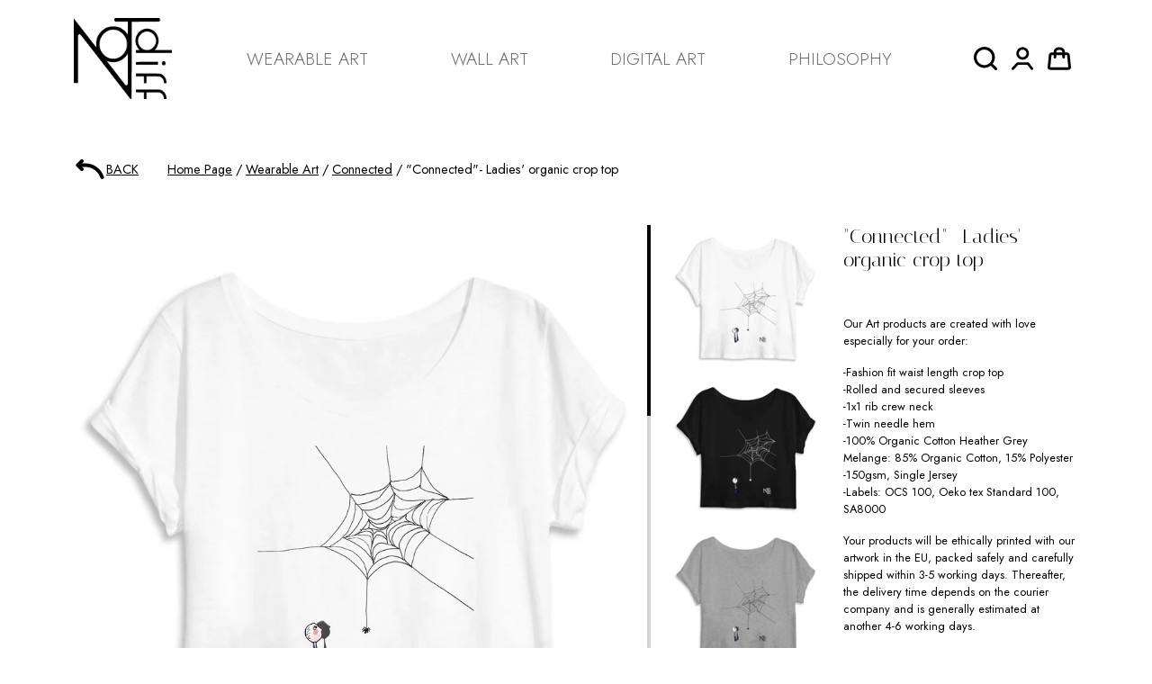

--- FILE ---
content_type: text/html; charset=utf-8
request_url: https://notdiff.art/products/connected-women-organic-crop-top
body_size: 29682
content:
<!doctype html>
<html lang="en">
<head>
    <meta charset="utf-8">
    <meta name="viewport" content="width=device-width,initial-scale=1">
    <meta name="theme-color" content="">

    <link rel="canonical" href="https://notdiff.art/products/connected-women-organic-crop-top">
    <link rel="preconnect" href="https://cdn.shopify.com" crossorigin>
    <link rel="preconnect" href="https://fonts.shopifycdn.com" crossorigin><link rel="icon" type="image/png" href="//notdiff.art/cdn/shop/files/FINAL_LOGO_BW.png?crop=center&height=32&v=1669816733&width=32"><title>
        &quot;Connected&quot;- Ladies&#39; organic crop top
 &ndash; NotDiff</title>

    
        <meta name="description" content="Our Art products are created with love especially for your order: -Fashion fit waist length crop top-Rolled and secured sleeves-1x1 rib crew neck-Twin needle hem -100% Organic Cotton Heather Grey Melange: 85% Organic Cotton, 15% Polyester -150gsm, Single Jersey -Labels: OCS 100, Oeko tex Standard 100, SA8000 Your produ">
    

    
  
<meta property="og:site_name" content="NotDiff">
<meta property="og:url" content="https://notdiff.art/products/connected-women-organic-crop-top">
<meta property="og:title" content="&quot;Connected&quot;- Ladies&#39; organic crop top">
<meta property="og:type" content="product">
<meta property="og:description" content="Our Art products are created with love especially for your order: -Fashion fit waist length crop top-Rolled and secured sleeves-1x1 rib crew neck-Twin needle hem -100% Organic Cotton Heather Grey Melange: 85% Organic Cotton, 15% Polyester -150gsm, Single Jersey -Labels: OCS 100, Oeko tex Standard 100, SA8000 Your produ"><meta property="og:image" content="http://notdiff.art/cdn/shop/products/White_3c47344d-1658-486b-88b9-ca4d44ec9918.jpg?v=1675712284">
    <meta property="og:image:secure_url" content="https://notdiff.art/cdn/shop/products/White_3c47344d-1658-486b-88b9-ca4d44ec9918.jpg?v=1675712284">
    <meta property="og:image:width" content="2000">
    <meta property="og:image:height" content="2000"><meta property="og:price:amount" content="38.00">
    <meta property="og:price:currency" content="EUR"><meta name="twitter:card" content="summary_large_image">
<meta name="twitter:title" content="&quot;Connected&quot;- Ladies&#39; organic crop top">
<meta name="twitter:description" content="Our Art products are created with love especially for your order: -Fashion fit waist length crop top-Rolled and secured sleeves-1x1 rib crew neck-Twin needle hem -100% Organic Cotton Heather Grey Melange: 85% Organic Cotton, 15% Polyester -150gsm, Single Jersey -Labels: OCS 100, Oeko tex Standard 100, SA8000 Your produ">

    <script>window.performance && window.performance.mark && window.performance.mark('shopify.content_for_header.start');</script><meta id="shopify-digital-wallet" name="shopify-digital-wallet" content="/63482364129/digital_wallets/dialog">
<meta name="shopify-checkout-api-token" content="1335346ed0cf39da8f3e8feb31900451">
<meta id="in-context-paypal-metadata" data-shop-id="63482364129" data-venmo-supported="false" data-environment="production" data-locale="en_US" data-paypal-v4="true" data-currency="EUR">
<link rel="alternate" type="application/json+oembed" href="https://notdiff.art/products/connected-women-organic-crop-top.oembed">
<script async="async" src="/checkouts/internal/preloads.js?locale=en-GR"></script>
<script id="shopify-features" type="application/json">{"accessToken":"1335346ed0cf39da8f3e8feb31900451","betas":["rich-media-storefront-analytics"],"domain":"notdiff.art","predictiveSearch":true,"shopId":63482364129,"locale":"en"}</script>
<script>var Shopify = Shopify || {};
Shopify.shop = "notdiff-com.myshopify.com";
Shopify.locale = "en";
Shopify.currency = {"active":"EUR","rate":"1.0"};
Shopify.country = "GR";
Shopify.theme = {"name":"notdiff.art\/main","id":134131351777,"schema_name":"notdiff.art","schema_version":"1.0.0","theme_store_id":null,"role":"main"};
Shopify.theme.handle = "null";
Shopify.theme.style = {"id":null,"handle":null};
Shopify.cdnHost = "notdiff.art/cdn";
Shopify.routes = Shopify.routes || {};
Shopify.routes.root = "/";</script>
<script type="module">!function(o){(o.Shopify=o.Shopify||{}).modules=!0}(window);</script>
<script>!function(o){function n(){var o=[];function n(){o.push(Array.prototype.slice.apply(arguments))}return n.q=o,n}var t=o.Shopify=o.Shopify||{};t.loadFeatures=n(),t.autoloadFeatures=n()}(window);</script>
<script id="shop-js-analytics" type="application/json">{"pageType":"product"}</script>
<script defer="defer" async type="module" src="//notdiff.art/cdn/shopifycloud/shop-js/modules/v2/client.init-shop-cart-sync_WVOgQShq.en.esm.js"></script>
<script defer="defer" async type="module" src="//notdiff.art/cdn/shopifycloud/shop-js/modules/v2/chunk.common_C_13GLB1.esm.js"></script>
<script defer="defer" async type="module" src="//notdiff.art/cdn/shopifycloud/shop-js/modules/v2/chunk.modal_CLfMGd0m.esm.js"></script>
<script type="module">
  await import("//notdiff.art/cdn/shopifycloud/shop-js/modules/v2/client.init-shop-cart-sync_WVOgQShq.en.esm.js");
await import("//notdiff.art/cdn/shopifycloud/shop-js/modules/v2/chunk.common_C_13GLB1.esm.js");
await import("//notdiff.art/cdn/shopifycloud/shop-js/modules/v2/chunk.modal_CLfMGd0m.esm.js");

  window.Shopify.SignInWithShop?.initShopCartSync?.({"fedCMEnabled":true,"windoidEnabled":true});

</script>
<script>(function() {
  var isLoaded = false;
  function asyncLoad() {
    if (isLoaded) return;
    isLoaded = true;
    var urls = ["https:\/\/ecommerce-editor-connector.live.gelato.tech\/ecommerce-editor\/v1\/shopify.esm.js?c=0733dc39-e299-43a1-9417-82636cb83dd6\u0026s=2154acf5-ca40-4324-817e-da45ab04db96\u0026shop=notdiff-com.myshopify.com","\/\/cdn.shopify.com\/proxy\/b2aa4a0fd0b6c37f147dd99f5eb7f13097501a3e0db007f081a8dd9400139a0a\/static.cdn.printful.com\/static\/js\/external\/shopify-product-customizer.js?v=0.28\u0026shop=notdiff-com.myshopify.com\u0026sp-cache-control=cHVibGljLCBtYXgtYWdlPTkwMA","\/\/cdn.shopify.com\/proxy\/736a7783a498b301e7178b23409526a00da79028df6ddb094f82c36d86e3ea7c\/feed.mulwi.com\/js\/init.js?shop=notdiff-com.myshopify.com\u0026sp-cache-control=cHVibGljLCBtYXgtYWdlPTkwMA","\/\/cdn.shopify.com\/proxy\/01551da381e8ccf1d1beb3d4ac9711f32617204325ba68313d3b803f987dfdd7\/d2xrtfsb9f45pw.cloudfront.net\/scripttag\/bixgrow-track.js?shop=notdiff-com.myshopify.com\u0026sp-cache-control=cHVibGljLCBtYXgtYWdlPTkwMA"];
    for (var i = 0; i < urls.length; i++) {
      var s = document.createElement('script');
      s.type = 'text/javascript';
      s.async = true;
      s.src = urls[i];
      var x = document.getElementsByTagName('script')[0];
      x.parentNode.insertBefore(s, x);
    }
  };
  if(window.attachEvent) {
    window.attachEvent('onload', asyncLoad);
  } else {
    window.addEventListener('load', asyncLoad, false);
  }
})();</script>
<script id="__st">var __st={"a":63482364129,"offset":7200,"reqid":"a931d957-8545-4060-8b39-132ff40feb5f-1769691978","pageurl":"notdiff.art\/products\/connected-women-organic-crop-top","u":"571ee2c9cdc3","p":"product","rtyp":"product","rid":7974215057633};</script>
<script>window.ShopifyPaypalV4VisibilityTracking = true;</script>
<script id="captcha-bootstrap">!function(){'use strict';const t='contact',e='account',n='new_comment',o=[[t,t],['blogs',n],['comments',n],[t,'customer']],c=[[e,'customer_login'],[e,'guest_login'],[e,'recover_customer_password'],[e,'create_customer']],r=t=>t.map((([t,e])=>`form[action*='/${t}']:not([data-nocaptcha='true']) input[name='form_type'][value='${e}']`)).join(','),a=t=>()=>t?[...document.querySelectorAll(t)].map((t=>t.form)):[];function s(){const t=[...o],e=r(t);return a(e)}const i='password',u='form_key',d=['recaptcha-v3-token','g-recaptcha-response','h-captcha-response',i],f=()=>{try{return window.sessionStorage}catch{return}},m='__shopify_v',_=t=>t.elements[u];function p(t,e,n=!1){try{const o=window.sessionStorage,c=JSON.parse(o.getItem(e)),{data:r}=function(t){const{data:e,action:n}=t;return t[m]||n?{data:e,action:n}:{data:t,action:n}}(c);for(const[e,n]of Object.entries(r))t.elements[e]&&(t.elements[e].value=n);n&&o.removeItem(e)}catch(o){console.error('form repopulation failed',{error:o})}}const l='form_type',E='cptcha';function T(t){t.dataset[E]=!0}const w=window,h=w.document,L='Shopify',v='ce_forms',y='captcha';let A=!1;((t,e)=>{const n=(g='f06e6c50-85a8-45c8-87d0-21a2b65856fe',I='https://cdn.shopify.com/shopifycloud/storefront-forms-hcaptcha/ce_storefront_forms_captcha_hcaptcha.v1.5.2.iife.js',D={infoText:'Protected by hCaptcha',privacyText:'Privacy',termsText:'Terms'},(t,e,n)=>{const o=w[L][v],c=o.bindForm;if(c)return c(t,g,e,D).then(n);var r;o.q.push([[t,g,e,D],n]),r=I,A||(h.body.append(Object.assign(h.createElement('script'),{id:'captcha-provider',async:!0,src:r})),A=!0)});var g,I,D;w[L]=w[L]||{},w[L][v]=w[L][v]||{},w[L][v].q=[],w[L][y]=w[L][y]||{},w[L][y].protect=function(t,e){n(t,void 0,e),T(t)},Object.freeze(w[L][y]),function(t,e,n,w,h,L){const[v,y,A,g]=function(t,e,n){const i=e?o:[],u=t?c:[],d=[...i,...u],f=r(d),m=r(i),_=r(d.filter((([t,e])=>n.includes(e))));return[a(f),a(m),a(_),s()]}(w,h,L),I=t=>{const e=t.target;return e instanceof HTMLFormElement?e:e&&e.form},D=t=>v().includes(t);t.addEventListener('submit',(t=>{const e=I(t);if(!e)return;const n=D(e)&&!e.dataset.hcaptchaBound&&!e.dataset.recaptchaBound,o=_(e),c=g().includes(e)&&(!o||!o.value);(n||c)&&t.preventDefault(),c&&!n&&(function(t){try{if(!f())return;!function(t){const e=f();if(!e)return;const n=_(t);if(!n)return;const o=n.value;o&&e.removeItem(o)}(t);const e=Array.from(Array(32),(()=>Math.random().toString(36)[2])).join('');!function(t,e){_(t)||t.append(Object.assign(document.createElement('input'),{type:'hidden',name:u})),t.elements[u].value=e}(t,e),function(t,e){const n=f();if(!n)return;const o=[...t.querySelectorAll(`input[type='${i}']`)].map((({name:t})=>t)),c=[...d,...o],r={};for(const[a,s]of new FormData(t).entries())c.includes(a)||(r[a]=s);n.setItem(e,JSON.stringify({[m]:1,action:t.action,data:r}))}(t,e)}catch(e){console.error('failed to persist form',e)}}(e),e.submit())}));const S=(t,e)=>{t&&!t.dataset[E]&&(n(t,e.some((e=>e===t))),T(t))};for(const o of['focusin','change'])t.addEventListener(o,(t=>{const e=I(t);D(e)&&S(e,y())}));const B=e.get('form_key'),M=e.get(l),P=B&&M;t.addEventListener('DOMContentLoaded',(()=>{const t=y();if(P)for(const e of t)e.elements[l].value===M&&p(e,B);[...new Set([...A(),...v().filter((t=>'true'===t.dataset.shopifyCaptcha))])].forEach((e=>S(e,t)))}))}(h,new URLSearchParams(w.location.search),n,t,e,['guest_login'])})(!0,!0)}();</script>
<script integrity="sha256-4kQ18oKyAcykRKYeNunJcIwy7WH5gtpwJnB7kiuLZ1E=" data-source-attribution="shopify.loadfeatures" defer="defer" src="//notdiff.art/cdn/shopifycloud/storefront/assets/storefront/load_feature-a0a9edcb.js" crossorigin="anonymous"></script>
<script data-source-attribution="shopify.dynamic_checkout.dynamic.init">var Shopify=Shopify||{};Shopify.PaymentButton=Shopify.PaymentButton||{isStorefrontPortableWallets:!0,init:function(){window.Shopify.PaymentButton.init=function(){};var t=document.createElement("script");t.src="https://notdiff.art/cdn/shopifycloud/portable-wallets/latest/portable-wallets.en.js",t.type="module",document.head.appendChild(t)}};
</script>
<script data-source-attribution="shopify.dynamic_checkout.buyer_consent">
  function portableWalletsHideBuyerConsent(e){var t=document.getElementById("shopify-buyer-consent"),n=document.getElementById("shopify-subscription-policy-button");t&&n&&(t.classList.add("hidden"),t.setAttribute("aria-hidden","true"),n.removeEventListener("click",e))}function portableWalletsShowBuyerConsent(e){var t=document.getElementById("shopify-buyer-consent"),n=document.getElementById("shopify-subscription-policy-button");t&&n&&(t.classList.remove("hidden"),t.removeAttribute("aria-hidden"),n.addEventListener("click",e))}window.Shopify?.PaymentButton&&(window.Shopify.PaymentButton.hideBuyerConsent=portableWalletsHideBuyerConsent,window.Shopify.PaymentButton.showBuyerConsent=portableWalletsShowBuyerConsent);
</script>
<script data-source-attribution="shopify.dynamic_checkout.cart.bootstrap">document.addEventListener("DOMContentLoaded",(function(){function t(){return document.querySelector("shopify-accelerated-checkout-cart, shopify-accelerated-checkout")}if(t())Shopify.PaymentButton.init();else{new MutationObserver((function(e,n){t()&&(Shopify.PaymentButton.init(),n.disconnect())})).observe(document.body,{childList:!0,subtree:!0})}}));
</script>
<link id="shopify-accelerated-checkout-styles" rel="stylesheet" media="screen" href="https://notdiff.art/cdn/shopifycloud/portable-wallets/latest/accelerated-checkout-backwards-compat.css" crossorigin="anonymous">
<style id="shopify-accelerated-checkout-cart">
        #shopify-buyer-consent {
  margin-top: 1em;
  display: inline-block;
  width: 100%;
}

#shopify-buyer-consent.hidden {
  display: none;
}

#shopify-subscription-policy-button {
  background: none;
  border: none;
  padding: 0;
  text-decoration: underline;
  font-size: inherit;
  cursor: pointer;
}

#shopify-subscription-policy-button::before {
  box-shadow: none;
}

      </style>

<script>window.performance && window.performance.mark && window.performance.mark('shopify.content_for_header.end');</script>

    <link href="//notdiff.art/cdn/shop/t/4/assets/bootstrap.css?v=18330794750184643521659271350" rel="stylesheet">
    <style>
        @font-face {
  font-family: Roboto;
  font-weight: 400;
  font-style: normal;
  font-display: swap;
  src: url("//notdiff.art/cdn/fonts/roboto/roboto_n4.2019d890f07b1852f56ce63ba45b2db45d852cba.woff2") format("woff2"),
       url("//notdiff.art/cdn/fonts/roboto/roboto_n4.238690e0007583582327135619c5f7971652fa9d.woff") format("woff");
}

        :root {
          --bs-headings-font-family: Roboto, sans-serif;
          --bs-headings-font-weight: 400;
        }
    </style>
    <link href="//notdiff.art/cdn/shop/t/4/assets/owl.carousel.min.css?v=70516089817612781961661159947" rel="stylesheet">
    <link href="//notdiff.art/cdn/shop/t/4/assets/owl.theme.default.min.css?v=135046118358282713361661159973" rel="stylesheet">
    <link href="//notdiff.art/cdn/shop/t/4/assets/general.css?v=109376194434083042651659271351" rel="stylesheet">
    <link href="//notdiff.art/cdn/shop/t/4/assets/sections.css?v=114350809588445618501721053283" rel="stylesheet">
    <link href="//notdiff.art/cdn/shop/t/4/assets/custom.css?v=76653035089124557091673605965" rel="stylesheet">
    <link href="//notdiff.art/cdn/shop/t/4/assets/lightslider.css?v=93057218981821804141663777375" rel="stylesheet">
    <link href="https://cdnjs.cloudflare.com/ajax/libs/animate.css/4.1.1/animate.min.css" rel="stylesheet">
    <link href="https://cdnjs.cloudflare.com/ajax/libs/font-awesome/5.9.0/css/all.min.css" rel="stylesheet">



    <script>
      window.money_format = "€{{amount}}"
      window.themeStrings = {
        addToCart: `Art to bag`,
        soldOut: `Sold out`,
        unavailable: `Unavailable`,
      }
    </script>
    <script src="//notdiff.art/cdn/shop/t/4/assets/jquery-3.6.0.min.js?v=8324501383853434791661160353"></script>
    <script src="//notdiff.art/cdn/shop/t/4/assets/jquery.ba-dotimeout.min.js?v=158565611209731309561663831548"></script>
    <script src="//notdiff.art/cdn/shop/t/4/assets/bootstrap.bundle.min.js?v=165452379210151254851659107730" defer></script>
    <script src="//notdiff.art/cdn/shop/t/4/assets/owl.carousel.min.js?v=97891440811553454251661159960" defer></script>
    <script src="//notdiff.art/cdn/shop/t/4/assets/general.js?v=89850278107792017921668693402" defer></script>
    <script src="//notdiff.art/cdn/shop/t/4/assets/collection.js?v=66106102076207789511660668389" defer></script>
    <script src="//notdiff.art/cdn/shop/t/4/assets/product.js?v=156817800733451539251721047789" defer></script>
    <script src="//notdiff.art/cdn/shop/t/4/assets/cart.js?v=34607745144433495881721048794" defer></script>
    <script src="//notdiff.art/cdn/shop/t/4/assets/custom.js?v=101150217069090774771678262856" defer></script>
    <script src="//notdiff.art/cdn/shop/t/4/assets/lightslider.js?v=31056341314421780131663754186" defer></script>
    <script src="//notdiff.art/cdn/shop/t/4/assets/bootstrap-input-spinner.js?v=51464480722927410561673604015" defer></script>
    <script src="//notdiff.art/cdn/shop/t/4/assets/custom-editors.js?v=23736101893811749831673607277" defer></script>
    <script src="https://unpkg.com/typed.js@2.0.16/dist/typed.umd.js"></script>
    <!--<script src="https://cdnjs.cloudflare.com/ajax/libs/typed.js/1.1.4/typed.min.js" defer></script>-->

    <!-- Google Tag Manager -->
    <script>(function(w,d,s,l,i){w[l]=w[l]||[];w[l].push({'gtm.start':
          new Date().getTime(),event:'gtm.js'});var f=d.getElementsByTagName(s)[0],
        j=d.createElement(s),dl=l!='dataLayer'?'&l='+l:'';j.async=true;j.src=
        'https://www.googletagmanager.com/gtm.js?id='+i+dl;f.parentNode.insertBefore(j,f);
      })(window,document,'script','dataLayer','GTM-NWN6LDP');</script>
    <!-- End Google Tag Manager -->
<!-- Meta Pixel Code -->
<script>
!function(f,b,e,v,n,t,s)
{if(f.fbq)return;n=f.fbq=function(){n.callMethod?
n.callMethod.apply(n,arguments):n.queue.push(arguments)};
if(!f._fbq)f._fbq=n;n.push=n;n.loaded=!0;n.version='2.0';
n.queue=[];t=b.createElement(e);t.async=!0;
t.src=v;s=b.getElementsByTagName(e)[0];
s.parentNode.insertBefore(t,s)}(window, document,'script',
'https://connect.facebook.net/en_US/fbevents.js');
fbq('init', '1153704419344777');
fbq('track', 'PageView');
</script>
<noscript><img height="1" width="1" style="display:none"
src="https://www.facebook.com/tr?id=1153704419344777&ev=PageView&noscript=1"
/></noscript>
<!-- End Meta Pixel Code -->
<script src="https://cdn.shopify.com/extensions/019ac357-9c99-7419-b30b-37f8db9e37f2/etranslate-243/assets/floating-selector.js" type="text/javascript" defer="defer"></script>
<link href="https://monorail-edge.shopifysvc.com" rel="dns-prefetch">
<script>(function(){if ("sendBeacon" in navigator && "performance" in window) {try {var session_token_from_headers = performance.getEntriesByType('navigation')[0].serverTiming.find(x => x.name == '_s').description;} catch {var session_token_from_headers = undefined;}var session_cookie_matches = document.cookie.match(/_shopify_s=([^;]*)/);var session_token_from_cookie = session_cookie_matches && session_cookie_matches.length === 2 ? session_cookie_matches[1] : "";var session_token = session_token_from_headers || session_token_from_cookie || "";function handle_abandonment_event(e) {var entries = performance.getEntries().filter(function(entry) {return /monorail-edge.shopifysvc.com/.test(entry.name);});if (!window.abandonment_tracked && entries.length === 0) {window.abandonment_tracked = true;var currentMs = Date.now();var navigation_start = performance.timing.navigationStart;var payload = {shop_id: 63482364129,url: window.location.href,navigation_start,duration: currentMs - navigation_start,session_token,page_type: "product"};window.navigator.sendBeacon("https://monorail-edge.shopifysvc.com/v1/produce", JSON.stringify({schema_id: "online_store_buyer_site_abandonment/1.1",payload: payload,metadata: {event_created_at_ms: currentMs,event_sent_at_ms: currentMs}}));}}window.addEventListener('pagehide', handle_abandonment_event);}}());</script>
<script id="web-pixels-manager-setup">(function e(e,d,r,n,o){if(void 0===o&&(o={}),!Boolean(null===(a=null===(i=window.Shopify)||void 0===i?void 0:i.analytics)||void 0===a?void 0:a.replayQueue)){var i,a;window.Shopify=window.Shopify||{};var t=window.Shopify;t.analytics=t.analytics||{};var s=t.analytics;s.replayQueue=[],s.publish=function(e,d,r){return s.replayQueue.push([e,d,r]),!0};try{self.performance.mark("wpm:start")}catch(e){}var l=function(){var e={modern:/Edge?\/(1{2}[4-9]|1[2-9]\d|[2-9]\d{2}|\d{4,})\.\d+(\.\d+|)|Firefox\/(1{2}[4-9]|1[2-9]\d|[2-9]\d{2}|\d{4,})\.\d+(\.\d+|)|Chrom(ium|e)\/(9{2}|\d{3,})\.\d+(\.\d+|)|(Maci|X1{2}).+ Version\/(15\.\d+|(1[6-9]|[2-9]\d|\d{3,})\.\d+)([,.]\d+|)( \(\w+\)|)( Mobile\/\w+|) Safari\/|Chrome.+OPR\/(9{2}|\d{3,})\.\d+\.\d+|(CPU[ +]OS|iPhone[ +]OS|CPU[ +]iPhone|CPU IPhone OS|CPU iPad OS)[ +]+(15[._]\d+|(1[6-9]|[2-9]\d|\d{3,})[._]\d+)([._]\d+|)|Android:?[ /-](13[3-9]|1[4-9]\d|[2-9]\d{2}|\d{4,})(\.\d+|)(\.\d+|)|Android.+Firefox\/(13[5-9]|1[4-9]\d|[2-9]\d{2}|\d{4,})\.\d+(\.\d+|)|Android.+Chrom(ium|e)\/(13[3-9]|1[4-9]\d|[2-9]\d{2}|\d{4,})\.\d+(\.\d+|)|SamsungBrowser\/([2-9]\d|\d{3,})\.\d+/,legacy:/Edge?\/(1[6-9]|[2-9]\d|\d{3,})\.\d+(\.\d+|)|Firefox\/(5[4-9]|[6-9]\d|\d{3,})\.\d+(\.\d+|)|Chrom(ium|e)\/(5[1-9]|[6-9]\d|\d{3,})\.\d+(\.\d+|)([\d.]+$|.*Safari\/(?![\d.]+ Edge\/[\d.]+$))|(Maci|X1{2}).+ Version\/(10\.\d+|(1[1-9]|[2-9]\d|\d{3,})\.\d+)([,.]\d+|)( \(\w+\)|)( Mobile\/\w+|) Safari\/|Chrome.+OPR\/(3[89]|[4-9]\d|\d{3,})\.\d+\.\d+|(CPU[ +]OS|iPhone[ +]OS|CPU[ +]iPhone|CPU IPhone OS|CPU iPad OS)[ +]+(10[._]\d+|(1[1-9]|[2-9]\d|\d{3,})[._]\d+)([._]\d+|)|Android:?[ /-](13[3-9]|1[4-9]\d|[2-9]\d{2}|\d{4,})(\.\d+|)(\.\d+|)|Mobile Safari.+OPR\/([89]\d|\d{3,})\.\d+\.\d+|Android.+Firefox\/(13[5-9]|1[4-9]\d|[2-9]\d{2}|\d{4,})\.\d+(\.\d+|)|Android.+Chrom(ium|e)\/(13[3-9]|1[4-9]\d|[2-9]\d{2}|\d{4,})\.\d+(\.\d+|)|Android.+(UC? ?Browser|UCWEB|U3)[ /]?(15\.([5-9]|\d{2,})|(1[6-9]|[2-9]\d|\d{3,})\.\d+)\.\d+|SamsungBrowser\/(5\.\d+|([6-9]|\d{2,})\.\d+)|Android.+MQ{2}Browser\/(14(\.(9|\d{2,})|)|(1[5-9]|[2-9]\d|\d{3,})(\.\d+|))(\.\d+|)|K[Aa][Ii]OS\/(3\.\d+|([4-9]|\d{2,})\.\d+)(\.\d+|)/},d=e.modern,r=e.legacy,n=navigator.userAgent;return n.match(d)?"modern":n.match(r)?"legacy":"unknown"}(),u="modern"===l?"modern":"legacy",c=(null!=n?n:{modern:"",legacy:""})[u],f=function(e){return[e.baseUrl,"/wpm","/b",e.hashVersion,"modern"===e.buildTarget?"m":"l",".js"].join("")}({baseUrl:d,hashVersion:r,buildTarget:u}),m=function(e){var d=e.version,r=e.bundleTarget,n=e.surface,o=e.pageUrl,i=e.monorailEndpoint;return{emit:function(e){var a=e.status,t=e.errorMsg,s=(new Date).getTime(),l=JSON.stringify({metadata:{event_sent_at_ms:s},events:[{schema_id:"web_pixels_manager_load/3.1",payload:{version:d,bundle_target:r,page_url:o,status:a,surface:n,error_msg:t},metadata:{event_created_at_ms:s}}]});if(!i)return console&&console.warn&&console.warn("[Web Pixels Manager] No Monorail endpoint provided, skipping logging."),!1;try{return self.navigator.sendBeacon.bind(self.navigator)(i,l)}catch(e){}var u=new XMLHttpRequest;try{return u.open("POST",i,!0),u.setRequestHeader("Content-Type","text/plain"),u.send(l),!0}catch(e){return console&&console.warn&&console.warn("[Web Pixels Manager] Got an unhandled error while logging to Monorail."),!1}}}}({version:r,bundleTarget:l,surface:e.surface,pageUrl:self.location.href,monorailEndpoint:e.monorailEndpoint});try{o.browserTarget=l,function(e){var d=e.src,r=e.async,n=void 0===r||r,o=e.onload,i=e.onerror,a=e.sri,t=e.scriptDataAttributes,s=void 0===t?{}:t,l=document.createElement("script"),u=document.querySelector("head"),c=document.querySelector("body");if(l.async=n,l.src=d,a&&(l.integrity=a,l.crossOrigin="anonymous"),s)for(var f in s)if(Object.prototype.hasOwnProperty.call(s,f))try{l.dataset[f]=s[f]}catch(e){}if(o&&l.addEventListener("load",o),i&&l.addEventListener("error",i),u)u.appendChild(l);else{if(!c)throw new Error("Did not find a head or body element to append the script");c.appendChild(l)}}({src:f,async:!0,onload:function(){if(!function(){var e,d;return Boolean(null===(d=null===(e=window.Shopify)||void 0===e?void 0:e.analytics)||void 0===d?void 0:d.initialized)}()){var d=window.webPixelsManager.init(e)||void 0;if(d){var r=window.Shopify.analytics;r.replayQueue.forEach((function(e){var r=e[0],n=e[1],o=e[2];d.publishCustomEvent(r,n,o)})),r.replayQueue=[],r.publish=d.publishCustomEvent,r.visitor=d.visitor,r.initialized=!0}}},onerror:function(){return m.emit({status:"failed",errorMsg:"".concat(f," has failed to load")})},sri:function(e){var d=/^sha384-[A-Za-z0-9+/=]+$/;return"string"==typeof e&&d.test(e)}(c)?c:"",scriptDataAttributes:o}),m.emit({status:"loading"})}catch(e){m.emit({status:"failed",errorMsg:(null==e?void 0:e.message)||"Unknown error"})}}})({shopId: 63482364129,storefrontBaseUrl: "https://notdiff.art",extensionsBaseUrl: "https://extensions.shopifycdn.com/cdn/shopifycloud/web-pixels-manager",monorailEndpoint: "https://monorail-edge.shopifysvc.com/unstable/produce_batch",surface: "storefront-renderer",enabledBetaFlags: ["2dca8a86"],webPixelsConfigList: [{"id":"380862787","configuration":"{\"pixel_id\":\"1355666051986159\",\"pixel_type\":\"facebook_pixel\",\"metaapp_system_user_token\":\"-\"}","eventPayloadVersion":"v1","runtimeContext":"OPEN","scriptVersion":"ca16bc87fe92b6042fbaa3acc2fbdaa6","type":"APP","apiClientId":2329312,"privacyPurposes":["ANALYTICS","MARKETING","SALE_OF_DATA"],"dataSharingAdjustments":{"protectedCustomerApprovalScopes":["read_customer_address","read_customer_email","read_customer_name","read_customer_personal_data","read_customer_phone"]}},{"id":"81232195","configuration":"{\"myshopifyDomain\":\"notdiff-com.myshopify.com\"}","eventPayloadVersion":"v1","runtimeContext":"STRICT","scriptVersion":"23b97d18e2aa74363140dc29c9284e87","type":"APP","apiClientId":2775569,"privacyPurposes":["ANALYTICS","MARKETING","SALE_OF_DATA"],"dataSharingAdjustments":{"protectedCustomerApprovalScopes":["read_customer_address","read_customer_email","read_customer_name","read_customer_phone","read_customer_personal_data"]}},{"id":"shopify-app-pixel","configuration":"{}","eventPayloadVersion":"v1","runtimeContext":"STRICT","scriptVersion":"0450","apiClientId":"shopify-pixel","type":"APP","privacyPurposes":["ANALYTICS","MARKETING"]},{"id":"shopify-custom-pixel","eventPayloadVersion":"v1","runtimeContext":"LAX","scriptVersion":"0450","apiClientId":"shopify-pixel","type":"CUSTOM","privacyPurposes":["ANALYTICS","MARKETING"]}],isMerchantRequest: false,initData: {"shop":{"name":"NotDiff","paymentSettings":{"currencyCode":"EUR"},"myshopifyDomain":"notdiff-com.myshopify.com","countryCode":"GR","storefrontUrl":"https:\/\/notdiff.art"},"customer":null,"cart":null,"checkout":null,"productVariants":[{"price":{"amount":38.0,"currencyCode":"EUR"},"product":{"title":"\"Connected\"- Ladies' organic crop top","vendor":"T-Pop","id":"7974215057633","untranslatedTitle":"\"Connected\"- Ladies' organic crop top","url":"\/products\/connected-women-organic-crop-top","type":"Mantis - Crop top - DTG"},"id":"43732789756129","image":{"src":"\/\/notdiff.art\/cdn\/shop\/products\/White_3c47344d-1658-486b-88b9-ca4d44ec9918.jpg?v=1675712284"},"sku":"TPO-CRT-MAN-BLA-S","title":"S \/ White","untranslatedTitle":"S \/ White"},{"price":{"amount":38.0,"currencyCode":"EUR"},"product":{"title":"\"Connected\"- Ladies' organic crop top","vendor":"T-Pop","id":"7974215057633","untranslatedTitle":"\"Connected\"- Ladies' organic crop top","url":"\/products\/connected-women-organic-crop-top","type":"Mantis - Crop top - DTG"},"id":"43732789788897","image":{"src":"\/\/notdiff.art\/cdn\/shop\/products\/Black_0ed56de4-a9e2-4767-b659-fb052a775bb7.jpg?v=1675712284"},"sku":"TPO-CRT-MAN-NOI-S","title":"S \/ Black","untranslatedTitle":"S \/ Black"},{"price":{"amount":38.0,"currencyCode":"EUR"},"product":{"title":"\"Connected\"- Ladies' organic crop top","vendor":"T-Pop","id":"7974215057633","untranslatedTitle":"\"Connected\"- Ladies' organic crop top","url":"\/products\/connected-women-organic-crop-top","type":"Mantis - Crop top - DTG"},"id":"43732789821665","image":{"src":"\/\/notdiff.art\/cdn\/shop\/products\/Grey_30e29eeb-a104-4488-ba6c-dd219944e6f6.jpg?v=1675712284"},"sku":"TPO-CRT-MAN-GRI-S","title":"S \/ Grey","untranslatedTitle":"S \/ Grey"},{"price":{"amount":38.0,"currencyCode":"EUR"},"product":{"title":"\"Connected\"- Ladies' organic crop top","vendor":"T-Pop","id":"7974215057633","untranslatedTitle":"\"Connected\"- Ladies' organic crop top","url":"\/products\/connected-women-organic-crop-top","type":"Mantis - Crop top - DTG"},"id":"43732789854433","image":{"src":"\/\/notdiff.art\/cdn\/shop\/products\/White_3c47344d-1658-486b-88b9-ca4d44ec9918.jpg?v=1675712284"},"sku":"TPO-CRT-MAN-BLA-M","title":"M \/ White","untranslatedTitle":"M \/ White"},{"price":{"amount":38.0,"currencyCode":"EUR"},"product":{"title":"\"Connected\"- Ladies' organic crop top","vendor":"T-Pop","id":"7974215057633","untranslatedTitle":"\"Connected\"- Ladies' organic crop top","url":"\/products\/connected-women-organic-crop-top","type":"Mantis - Crop top - DTG"},"id":"43732789887201","image":{"src":"\/\/notdiff.art\/cdn\/shop\/products\/Black_0ed56de4-a9e2-4767-b659-fb052a775bb7.jpg?v=1675712284"},"sku":"TPO-CRT-MAN-NOI-M","title":"M \/ Black","untranslatedTitle":"M \/ Black"},{"price":{"amount":38.0,"currencyCode":"EUR"},"product":{"title":"\"Connected\"- Ladies' organic crop top","vendor":"T-Pop","id":"7974215057633","untranslatedTitle":"\"Connected\"- Ladies' organic crop top","url":"\/products\/connected-women-organic-crop-top","type":"Mantis - Crop top - DTG"},"id":"43732789919969","image":{"src":"\/\/notdiff.art\/cdn\/shop\/products\/Grey_30e29eeb-a104-4488-ba6c-dd219944e6f6.jpg?v=1675712284"},"sku":"TPO-CRT-MAN-GRI-M","title":"M \/ Grey","untranslatedTitle":"M \/ Grey"},{"price":{"amount":38.0,"currencyCode":"EUR"},"product":{"title":"\"Connected\"- Ladies' organic crop top","vendor":"T-Pop","id":"7974215057633","untranslatedTitle":"\"Connected\"- Ladies' organic crop top","url":"\/products\/connected-women-organic-crop-top","type":"Mantis - Crop top - DTG"},"id":"43732789952737","image":{"src":"\/\/notdiff.art\/cdn\/shop\/products\/White_3c47344d-1658-486b-88b9-ca4d44ec9918.jpg?v=1675712284"},"sku":"TPO-CRT-MAN-BLA-L","title":"L \/ White","untranslatedTitle":"L \/ White"},{"price":{"amount":38.0,"currencyCode":"EUR"},"product":{"title":"\"Connected\"- Ladies' organic crop top","vendor":"T-Pop","id":"7974215057633","untranslatedTitle":"\"Connected\"- Ladies' organic crop top","url":"\/products\/connected-women-organic-crop-top","type":"Mantis - Crop top - DTG"},"id":"43732789985505","image":{"src":"\/\/notdiff.art\/cdn\/shop\/products\/Black_0ed56de4-a9e2-4767-b659-fb052a775bb7.jpg?v=1675712284"},"sku":"TPO-CRT-MAN-NOI-L","title":"L \/ Black","untranslatedTitle":"L \/ Black"},{"price":{"amount":38.0,"currencyCode":"EUR"},"product":{"title":"\"Connected\"- Ladies' organic crop top","vendor":"T-Pop","id":"7974215057633","untranslatedTitle":"\"Connected\"- Ladies' organic crop top","url":"\/products\/connected-women-organic-crop-top","type":"Mantis - Crop top - DTG"},"id":"43732790018273","image":{"src":"\/\/notdiff.art\/cdn\/shop\/products\/Grey_30e29eeb-a104-4488-ba6c-dd219944e6f6.jpg?v=1675712284"},"sku":"TPO-CRT-MAN-GRI-L","title":"L \/ Grey","untranslatedTitle":"L \/ Grey"},{"price":{"amount":38.0,"currencyCode":"EUR"},"product":{"title":"\"Connected\"- Ladies' organic crop top","vendor":"T-Pop","id":"7974215057633","untranslatedTitle":"\"Connected\"- Ladies' organic crop top","url":"\/products\/connected-women-organic-crop-top","type":"Mantis - Crop top - DTG"},"id":"43732790051041","image":{"src":"\/\/notdiff.art\/cdn\/shop\/products\/White_3c47344d-1658-486b-88b9-ca4d44ec9918.jpg?v=1675712284"},"sku":"TPO-CRT-MAN-BLA-XL","title":"XL \/ White","untranslatedTitle":"XL \/ White"},{"price":{"amount":38.0,"currencyCode":"EUR"},"product":{"title":"\"Connected\"- Ladies' organic crop top","vendor":"T-Pop","id":"7974215057633","untranslatedTitle":"\"Connected\"- Ladies' organic crop top","url":"\/products\/connected-women-organic-crop-top","type":"Mantis - Crop top - DTG"},"id":"43732790083809","image":{"src":"\/\/notdiff.art\/cdn\/shop\/products\/Black_0ed56de4-a9e2-4767-b659-fb052a775bb7.jpg?v=1675712284"},"sku":"TPO-CRT-MAN-NOI-XL","title":"XL \/ Black","untranslatedTitle":"XL \/ Black"},{"price":{"amount":38.0,"currencyCode":"EUR"},"product":{"title":"\"Connected\"- Ladies' organic crop top","vendor":"T-Pop","id":"7974215057633","untranslatedTitle":"\"Connected\"- Ladies' organic crop top","url":"\/products\/connected-women-organic-crop-top","type":"Mantis - Crop top - DTG"},"id":"43732790116577","image":{"src":"\/\/notdiff.art\/cdn\/shop\/products\/Grey_30e29eeb-a104-4488-ba6c-dd219944e6f6.jpg?v=1675712284"},"sku":"TPO-CRT-MAN-GRI-XL","title":"XL \/ Grey","untranslatedTitle":"XL \/ Grey"}],"purchasingCompany":null},},"https://notdiff.art/cdn","1d2a099fw23dfb22ep557258f5m7a2edbae",{"modern":"","legacy":""},{"shopId":"63482364129","storefrontBaseUrl":"https:\/\/notdiff.art","extensionBaseUrl":"https:\/\/extensions.shopifycdn.com\/cdn\/shopifycloud\/web-pixels-manager","surface":"storefront-renderer","enabledBetaFlags":"[\"2dca8a86\"]","isMerchantRequest":"false","hashVersion":"1d2a099fw23dfb22ep557258f5m7a2edbae","publish":"custom","events":"[[\"page_viewed\",{}],[\"product_viewed\",{\"productVariant\":{\"price\":{\"amount\":38.0,\"currencyCode\":\"EUR\"},\"product\":{\"title\":\"\\\"Connected\\\"- Ladies' organic crop top\",\"vendor\":\"T-Pop\",\"id\":\"7974215057633\",\"untranslatedTitle\":\"\\\"Connected\\\"- Ladies' organic crop top\",\"url\":\"\/products\/connected-women-organic-crop-top\",\"type\":\"Mantis - Crop top - DTG\"},\"id\":\"43732789756129\",\"image\":{\"src\":\"\/\/notdiff.art\/cdn\/shop\/products\/White_3c47344d-1658-486b-88b9-ca4d44ec9918.jpg?v=1675712284\"},\"sku\":\"TPO-CRT-MAN-BLA-S\",\"title\":\"S \/ White\",\"untranslatedTitle\":\"S \/ White\"}}]]"});</script><script>
  window.ShopifyAnalytics = window.ShopifyAnalytics || {};
  window.ShopifyAnalytics.meta = window.ShopifyAnalytics.meta || {};
  window.ShopifyAnalytics.meta.currency = 'EUR';
  var meta = {"product":{"id":7974215057633,"gid":"gid:\/\/shopify\/Product\/7974215057633","vendor":"T-Pop","type":"Mantis - Crop top - DTG","handle":"connected-women-organic-crop-top","variants":[{"id":43732789756129,"price":3800,"name":"\"Connected\"- Ladies' organic crop top - S \/ White","public_title":"S \/ White","sku":"TPO-CRT-MAN-BLA-S"},{"id":43732789788897,"price":3800,"name":"\"Connected\"- Ladies' organic crop top - S \/ Black","public_title":"S \/ Black","sku":"TPO-CRT-MAN-NOI-S"},{"id":43732789821665,"price":3800,"name":"\"Connected\"- Ladies' organic crop top - S \/ Grey","public_title":"S \/ Grey","sku":"TPO-CRT-MAN-GRI-S"},{"id":43732789854433,"price":3800,"name":"\"Connected\"- Ladies' organic crop top - M \/ White","public_title":"M \/ White","sku":"TPO-CRT-MAN-BLA-M"},{"id":43732789887201,"price":3800,"name":"\"Connected\"- Ladies' organic crop top - M \/ Black","public_title":"M \/ Black","sku":"TPO-CRT-MAN-NOI-M"},{"id":43732789919969,"price":3800,"name":"\"Connected\"- Ladies' organic crop top - M \/ Grey","public_title":"M \/ Grey","sku":"TPO-CRT-MAN-GRI-M"},{"id":43732789952737,"price":3800,"name":"\"Connected\"- Ladies' organic crop top - L \/ White","public_title":"L \/ White","sku":"TPO-CRT-MAN-BLA-L"},{"id":43732789985505,"price":3800,"name":"\"Connected\"- Ladies' organic crop top - L \/ Black","public_title":"L \/ Black","sku":"TPO-CRT-MAN-NOI-L"},{"id":43732790018273,"price":3800,"name":"\"Connected\"- Ladies' organic crop top - L \/ Grey","public_title":"L \/ Grey","sku":"TPO-CRT-MAN-GRI-L"},{"id":43732790051041,"price":3800,"name":"\"Connected\"- Ladies' organic crop top - XL \/ White","public_title":"XL \/ White","sku":"TPO-CRT-MAN-BLA-XL"},{"id":43732790083809,"price":3800,"name":"\"Connected\"- Ladies' organic crop top - XL \/ Black","public_title":"XL \/ Black","sku":"TPO-CRT-MAN-NOI-XL"},{"id":43732790116577,"price":3800,"name":"\"Connected\"- Ladies' organic crop top - XL \/ Grey","public_title":"XL \/ Grey","sku":"TPO-CRT-MAN-GRI-XL"}],"remote":false},"page":{"pageType":"product","resourceType":"product","resourceId":7974215057633,"requestId":"a931d957-8545-4060-8b39-132ff40feb5f-1769691978"}};
  for (var attr in meta) {
    window.ShopifyAnalytics.meta[attr] = meta[attr];
  }
</script>
<script class="analytics">
  (function () {
    var customDocumentWrite = function(content) {
      var jquery = null;

      if (window.jQuery) {
        jquery = window.jQuery;
      } else if (window.Checkout && window.Checkout.$) {
        jquery = window.Checkout.$;
      }

      if (jquery) {
        jquery('body').append(content);
      }
    };

    var hasLoggedConversion = function(token) {
      if (token) {
        return document.cookie.indexOf('loggedConversion=' + token) !== -1;
      }
      return false;
    }

    var setCookieIfConversion = function(token) {
      if (token) {
        var twoMonthsFromNow = new Date(Date.now());
        twoMonthsFromNow.setMonth(twoMonthsFromNow.getMonth() + 2);

        document.cookie = 'loggedConversion=' + token + '; expires=' + twoMonthsFromNow;
      }
    }

    var trekkie = window.ShopifyAnalytics.lib = window.trekkie = window.trekkie || [];
    if (trekkie.integrations) {
      return;
    }
    trekkie.methods = [
      'identify',
      'page',
      'ready',
      'track',
      'trackForm',
      'trackLink'
    ];
    trekkie.factory = function(method) {
      return function() {
        var args = Array.prototype.slice.call(arguments);
        args.unshift(method);
        trekkie.push(args);
        return trekkie;
      };
    };
    for (var i = 0; i < trekkie.methods.length; i++) {
      var key = trekkie.methods[i];
      trekkie[key] = trekkie.factory(key);
    }
    trekkie.load = function(config) {
      trekkie.config = config || {};
      trekkie.config.initialDocumentCookie = document.cookie;
      var first = document.getElementsByTagName('script')[0];
      var script = document.createElement('script');
      script.type = 'text/javascript';
      script.onerror = function(e) {
        var scriptFallback = document.createElement('script');
        scriptFallback.type = 'text/javascript';
        scriptFallback.onerror = function(error) {
                var Monorail = {
      produce: function produce(monorailDomain, schemaId, payload) {
        var currentMs = new Date().getTime();
        var event = {
          schema_id: schemaId,
          payload: payload,
          metadata: {
            event_created_at_ms: currentMs,
            event_sent_at_ms: currentMs
          }
        };
        return Monorail.sendRequest("https://" + monorailDomain + "/v1/produce", JSON.stringify(event));
      },
      sendRequest: function sendRequest(endpointUrl, payload) {
        // Try the sendBeacon API
        if (window && window.navigator && typeof window.navigator.sendBeacon === 'function' && typeof window.Blob === 'function' && !Monorail.isIos12()) {
          var blobData = new window.Blob([payload], {
            type: 'text/plain'
          });

          if (window.navigator.sendBeacon(endpointUrl, blobData)) {
            return true;
          } // sendBeacon was not successful

        } // XHR beacon

        var xhr = new XMLHttpRequest();

        try {
          xhr.open('POST', endpointUrl);
          xhr.setRequestHeader('Content-Type', 'text/plain');
          xhr.send(payload);
        } catch (e) {
          console.log(e);
        }

        return false;
      },
      isIos12: function isIos12() {
        return window.navigator.userAgent.lastIndexOf('iPhone; CPU iPhone OS 12_') !== -1 || window.navigator.userAgent.lastIndexOf('iPad; CPU OS 12_') !== -1;
      }
    };
    Monorail.produce('monorail-edge.shopifysvc.com',
      'trekkie_storefront_load_errors/1.1',
      {shop_id: 63482364129,
      theme_id: 134131351777,
      app_name: "storefront",
      context_url: window.location.href,
      source_url: "//notdiff.art/cdn/s/trekkie.storefront.a804e9514e4efded663580eddd6991fcc12b5451.min.js"});

        };
        scriptFallback.async = true;
        scriptFallback.src = '//notdiff.art/cdn/s/trekkie.storefront.a804e9514e4efded663580eddd6991fcc12b5451.min.js';
        first.parentNode.insertBefore(scriptFallback, first);
      };
      script.async = true;
      script.src = '//notdiff.art/cdn/s/trekkie.storefront.a804e9514e4efded663580eddd6991fcc12b5451.min.js';
      first.parentNode.insertBefore(script, first);
    };
    trekkie.load(
      {"Trekkie":{"appName":"storefront","development":false,"defaultAttributes":{"shopId":63482364129,"isMerchantRequest":null,"themeId":134131351777,"themeCityHash":"14493606889082931034","contentLanguage":"en","currency":"EUR","eventMetadataId":"b5c9deae-2712-40e7-b55a-64ff078d2bf0"},"isServerSideCookieWritingEnabled":true,"monorailRegion":"shop_domain","enabledBetaFlags":["65f19447","b5387b81"]},"Session Attribution":{},"S2S":{"facebookCapiEnabled":true,"source":"trekkie-storefront-renderer","apiClientId":580111}}
    );

    var loaded = false;
    trekkie.ready(function() {
      if (loaded) return;
      loaded = true;

      window.ShopifyAnalytics.lib = window.trekkie;

      var originalDocumentWrite = document.write;
      document.write = customDocumentWrite;
      try { window.ShopifyAnalytics.merchantGoogleAnalytics.call(this); } catch(error) {};
      document.write = originalDocumentWrite;

      window.ShopifyAnalytics.lib.page(null,{"pageType":"product","resourceType":"product","resourceId":7974215057633,"requestId":"a931d957-8545-4060-8b39-132ff40feb5f-1769691978","shopifyEmitted":true});

      var match = window.location.pathname.match(/checkouts\/(.+)\/(thank_you|post_purchase)/)
      var token = match? match[1]: undefined;
      if (!hasLoggedConversion(token)) {
        setCookieIfConversion(token);
        window.ShopifyAnalytics.lib.track("Viewed Product",{"currency":"EUR","variantId":43732789756129,"productId":7974215057633,"productGid":"gid:\/\/shopify\/Product\/7974215057633","name":"\"Connected\"- Ladies' organic crop top - S \/ White","price":"38.00","sku":"TPO-CRT-MAN-BLA-S","brand":"T-Pop","variant":"S \/ White","category":"Mantis - Crop top - DTG","nonInteraction":true,"remote":false},undefined,undefined,{"shopifyEmitted":true});
      window.ShopifyAnalytics.lib.track("monorail:\/\/trekkie_storefront_viewed_product\/1.1",{"currency":"EUR","variantId":43732789756129,"productId":7974215057633,"productGid":"gid:\/\/shopify\/Product\/7974215057633","name":"\"Connected\"- Ladies' organic crop top - S \/ White","price":"38.00","sku":"TPO-CRT-MAN-BLA-S","brand":"T-Pop","variant":"S \/ White","category":"Mantis - Crop top - DTG","nonInteraction":true,"remote":false,"referer":"https:\/\/notdiff.art\/products\/connected-women-organic-crop-top"});
      }
    });


        var eventsListenerScript = document.createElement('script');
        eventsListenerScript.async = true;
        eventsListenerScript.src = "//notdiff.art/cdn/shopifycloud/storefront/assets/shop_events_listener-3da45d37.js";
        document.getElementsByTagName('head')[0].appendChild(eventsListenerScript);

})();</script>
<script
  defer
  src="https://notdiff.art/cdn/shopifycloud/perf-kit/shopify-perf-kit-3.1.0.min.js"
  data-application="storefront-renderer"
  data-shop-id="63482364129"
  data-render-region="gcp-us-east1"
  data-page-type="product"
  data-theme-instance-id="134131351777"
  data-theme-name="notdiff.art"
  data-theme-version="1.0.0"
  data-monorail-region="shop_domain"
  data-resource-timing-sampling-rate="10"
  data-shs="true"
  data-shs-beacon="true"
  data-shs-export-with-fetch="true"
  data-shs-logs-sample-rate="1"
  data-shs-beacon-endpoint="https://notdiff.art/api/collect"
></script>
</head>

<body class="page-type-product">

<!-- Google Tag Manager (noscript) -->
<noscript><iframe src="https://www.googletagmanager.com/ns.html?id=GTM-NWN6LDP"
                  height="0" width="0" style="display:none;visibility:hidden"></iframe></noscript>
<!-- End Google Tag Manager (noscript) -->

<a class="visually-hidden-focusable" href="#main">
    Skip to content
</a>



<div id="shopify-section-navbar" class="shopify-section sticky-top">

<nav id="navbar" class="navbar navbar-expand-lg pt-2 pb-2 bg-white navbar-light pt-md-6 pb-md-6">
    <div class="container position-relative">
        <button class="navbar-toggler me-6" type="button" data-bs-toggle="offcanvas" data-bs-target="#navbar-offcanvas" aria-controls="navbar-offcanvas" aria-label="Toggle Navigation">
            <span class="navbar-toggler-icon"></span>
        </button>
        <a class="navbar-brand me-auto py-0" href="/">
            <img class="img-fluid" src="//notdiff.art/cdn/shop/files/logo-nav.png?v=1663240532" alt="NotDiff" width="145" height="120" loading="lazy">
        </a>
        <div id="navbar-collapse" class="navbar-collapse collapse">
            <ul class="navbar-nav mx-auto">
                
                    
                        <li class="nav-item">
                            <a id="navbar-item-1" class="nav-link text-uppercase nd-body1 " aria-current="" href="/pages/discover-the-art/#wearable-art">Wearable Art</a>
                        </li>
                    
                
                    
                        <li class="nav-item">
                            <a id="navbar-item-2" class="nav-link text-uppercase nd-body1 " aria-current="" href="/pages/discover-the-art/#wall-art">Wall Art</a>
                        </li>
                    
                
                    
                        <li class="nav-item">
                            <a id="navbar-item-3" class="nav-link text-uppercase nd-body1 " aria-current="" href="/pages/discover-the-art/#digital-art">Digital Art</a>
                        </li>
                    
                
                    
                        <li class="nav-item">
                            <a id="navbar-item-4" class="nav-link text-uppercase nd-body1 " aria-current="" href="/pages/philosophy">Philosophy</a>
                        </li>
                    
                
            </ul>
        </div>
        <div class="navbar-expand">
            <div class="row">
            
                <div class="col">
                    <ul id="navbar-icons" class="navbar-nav">
                        
                        <li class="nav-item">
                            <a class="nav-link" href="#offcanvas-search" data-bs-toggle="offcanvas" aria-controls="offcanvas-search" role="button" aria-label="Search">
                                <svg width="26" height="26" viewBox="0 0 34 34" fill="none" xmlns="http://www.w3.org/2000/svg">
                                    <path d="M32 32L24.7667 24.7667M28.6667 15.3333C28.6667 17.9704 27.8847 20.5483 26.4196 22.7409C24.9545 24.9336 22.8721 26.6426 20.4358 27.6517C17.9994 28.6609 15.3185 28.9249 12.7321 28.4105C10.1457 27.896 7.76995 26.6261 5.90525 24.7614C4.04055 22.8967 2.77067 20.521 2.2562 17.9345C1.74173 15.3481 2.00578 12.6672 3.01495 10.2309C4.02411 7.79454 5.73308 5.71216 7.92574 4.24707C10.1184 2.78199 12.6963 2 15.3333 2C18.8696 2 22.2609 3.40476 24.7614 5.90524C27.2619 8.40573 28.6667 11.7971 28.6667 15.3333Z" stroke="black" stroke-width="4" stroke-linecap="round" stroke-linejoin="round"/>
                                </svg>
                            </a>
                        </li>
                        
                        <li class="nav-item">
                            <a class="nav-link " aria-current="" href="/account" aria-label="Account">
                                <svg width="24" height="26" viewBox="0 0 34 36" fill="none" xmlns="http://www.w3.org/2000/svg">
                                    <circle cx="17.3914" cy="10" r="8" stroke="black" stroke-width="4"/>
                                    <path d="M2 34L9.5 26H25.8235L32 34" stroke="black" stroke-width="4" stroke-linecap="round"/>
                                </svg>
                            </a>
                        </li>
                        
                        <li class="nav-item">
                            
                                <a class="nav-link position-relative active" aria-current="page" href="/cart" aria-label="Cart">
                                <!--<a class="nav-link position-relative" href="#offcanvas-cart" data-bs-toggle="offcanvas" aria-controls="offcanvas-cart" aria-label="Cart" role="button">-->
                            
                                <svg width="26" height="26" viewBox="0 0 35 34" fill="none" xmlns="http://www.w3.org/2000/svg">
                                    <path d="M30.754 32H4.24602C3.93632 32.0007 3.62977 31.9529 3.34577 31.8595C3.06177 31.7661 2.80649 31.6292 2.59607 31.4575C2.38565 31.2857 2.22467 31.0828 2.12331 30.8616C2.02194 30.6404 1.9824 30.4057 2.00718 30.1723L3.9102 11.5569C3.95532 11.132 4.21097 10.7355 4.62604 10.4469C5.04112 10.1582 5.58503 9.99864 6.14904 10H28.851C29.415 9.99864 29.9589 10.1582 30.374 10.4469C30.789 10.7355 31.0447 11.132 31.0898 11.5569L32.9928 30.1723C33.0176 30.4057 32.9781 30.6404 32.8767 30.8616C32.7753 31.0828 32.6144 31.2857 32.4039 31.4575C32.1935 31.6292 31.9382 31.7661 31.6542 31.8595C31.3702 31.9529 31.0637 32.0007 30.754 32V32Z" stroke="black" stroke-width="4" stroke-linecap="round" stroke-linejoin="round"/>
                                    <path d="M11 15V6.875C11 5.58207 11.6848 4.34209 12.9038 3.42785C14.1228 2.51361 15.7761 2 17.5 2V2C19.2239 2 20.8772 2.51361 22.0962 3.42785C23.3152 4.34209 24 5.58207 24 6.875V15" stroke="black" stroke-width="4" stroke-linecap="round" stroke-linejoin="round"/>
                                </svg>

                                <span class="cart-badge badge bg-primary d-flex justify-content-center align-items-center position-absolute top-0 end-0 rounded-circle p-0 d-none">0</span>
                            </a>
                        </li>
                    </ul>
                </div>
            </div>
        </div>
    </div>
</nav>

<div id="navbar-offcanvas" class="offcanvas offcanvas-start" tabindex="-1" aria-labelledby="navbar-offcanvas" style="width: 300px;">
    <div class="offcanvas-header bg-light">
        <h2 id="offcanvas-nav-label" class="offcanvas-title h5">Menu</h2>
        <button class="btn-close" type="button" data-bs-dismiss="offcanvas" aria-label="Close"></button>
    </div>
    <div class="offcanvas-body px-0 py-4">
        <ul id="navbar-offcanvas-menu" class="nav nav-level-0 flex-column mb-4">
            
                
                    <li class="nav-item">
                        <a class="nav-link text-uppercase nd-body1 py-5 px-5 " href="/pages/discover-the-art/#wearable-art" aria-current="">Wearable Art</a>
                    </li>
                
            
                
                    <li class="nav-item">
                        <a class="nav-link text-uppercase nd-body1 py-5 px-5 " href="/pages/discover-the-art/#wall-art" aria-current="">Wall Art</a>
                    </li>
                
            
                
                    <li class="nav-item">
                        <a class="nav-link text-uppercase nd-body1 py-5 px-5 " href="/pages/discover-the-art/#digital-art" aria-current="">Digital Art</a>
                    </li>
                
            
                
                    <li class="nav-item">
                        <a class="nav-link text-uppercase nd-body1 py-5 px-5 " href="/pages/philosophy" aria-current="">Philosophy</a>
                    </li>
                
            
        </ul>
    </div>
</div>


<style>
#navbar .nav-item .nd-body1 {
    font-size: 1.2rem;
}
</style></div>

<main id="main" role="main">
    
        <div id="shopify-section-template--16248699748577__template-product" class="shopify-section">









    <script>
      var variantImages = {},
        thumbnails,
        variant,
        variantImage,
        optionValue,
        productOptions = [];
      
      variant = {"id":43732789756129,"title":"S \/ White","option1":"S","option2":"White","option3":null,"sku":"TPO-CRT-MAN-BLA-S","requires_shipping":true,"taxable":true,"featured_image":{"id":39463229489377,"product_id":7974215057633,"position":1,"created_at":"2023-02-06T21:38:04+02:00","updated_at":"2023-02-06T21:38:04+02:00","alt":"White","width":2000,"height":2000,"src":"\/\/notdiff.art\/cdn\/shop\/products\/White_3c47344d-1658-486b-88b9-ca4d44ec9918.jpg?v=1675712284","variant_ids":[43732789756129,43732789854433,43732789952737,43732790051041]},"available":true,"name":"\"Connected\"- Ladies' organic crop top - S \/ White","public_title":"S \/ White","options":["S","White"],"price":3800,"weight":200,"compare_at_price":null,"inventory_management":null,"barcode":null,"featured_media":{"alt":"White","id":32050323161313,"position":1,"preview_image":{"aspect_ratio":1.0,"height":2000,"width":2000,"src":"\/\/notdiff.art\/cdn\/shop\/products\/White_3c47344d-1658-486b-88b9-ca4d44ec9918.jpg?v=1675712284"}},"requires_selling_plan":false,"selling_plan_allocations":[]};
      if ( typeof variant.featured_image !== 'undefined' && variant.featured_image !== null ) {
        variantImage =  variant.featured_image.src.split('?')[0].replace(/http(s)?:/,'');
        variantImages[variantImage] = variantImages[variantImage] || {};
          

          
          

        if (typeof variantImages[variantImage]["option-0"] === 'undefined') {
          variantImages[variantImage]["option-0"] = "S";
        }
        else {
          var oldValue = variantImages[variantImage]["option-0"];
          if ( oldValue !== null && oldValue !== "S" )  {
            variantImages[variantImage]["option-0"] = null;
          }
        }
          

          
          

        if (typeof variantImages[variantImage]["option-1"] === 'undefined') {
          variantImages[variantImage]["option-1"] = "White";
        }
        else {
          var oldValue = variantImages[variantImage]["option-1"];
          if ( oldValue !== null && oldValue !== "White" )  {
            variantImages[variantImage]["option-1"] = null;
          }
        }
          
      }
      productOptions.push(variant);
      
      variant = {"id":43732789788897,"title":"S \/ Black","option1":"S","option2":"Black","option3":null,"sku":"TPO-CRT-MAN-NOI-S","requires_shipping":true,"taxable":true,"featured_image":{"id":39463229522145,"product_id":7974215057633,"position":2,"created_at":"2023-02-06T21:38:04+02:00","updated_at":"2023-02-06T21:38:04+02:00","alt":"Black","width":2000,"height":2000,"src":"\/\/notdiff.art\/cdn\/shop\/products\/Black_0ed56de4-a9e2-4767-b659-fb052a775bb7.jpg?v=1675712284","variant_ids":[43732789788897,43732789887201,43732789985505,43732790083809]},"available":true,"name":"\"Connected\"- Ladies' organic crop top - S \/ Black","public_title":"S \/ Black","options":["S","Black"],"price":3800,"weight":200,"compare_at_price":null,"inventory_management":null,"barcode":null,"featured_media":{"alt":"Black","id":32050323194081,"position":2,"preview_image":{"aspect_ratio":1.0,"height":2000,"width":2000,"src":"\/\/notdiff.art\/cdn\/shop\/products\/Black_0ed56de4-a9e2-4767-b659-fb052a775bb7.jpg?v=1675712284"}},"requires_selling_plan":false,"selling_plan_allocations":[]};
      if ( typeof variant.featured_image !== 'undefined' && variant.featured_image !== null ) {
        variantImage =  variant.featured_image.src.split('?')[0].replace(/http(s)?:/,'');
        variantImages[variantImage] = variantImages[variantImage] || {};
          

          
          

        if (typeof variantImages[variantImage]["option-0"] === 'undefined') {
          variantImages[variantImage]["option-0"] = "S";
        }
        else {
          var oldValue = variantImages[variantImage]["option-0"];
          if ( oldValue !== null && oldValue !== "S" )  {
            variantImages[variantImage]["option-0"] = null;
          }
        }
          

          
          

        if (typeof variantImages[variantImage]["option-1"] === 'undefined') {
          variantImages[variantImage]["option-1"] = "Black";
        }
        else {
          var oldValue = variantImages[variantImage]["option-1"];
          if ( oldValue !== null && oldValue !== "Black" )  {
            variantImages[variantImage]["option-1"] = null;
          }
        }
          
      }
      productOptions.push(variant);
      
      variant = {"id":43732789821665,"title":"S \/ Grey","option1":"S","option2":"Grey","option3":null,"sku":"TPO-CRT-MAN-GRI-S","requires_shipping":true,"taxable":true,"featured_image":{"id":39463229554913,"product_id":7974215057633,"position":3,"created_at":"2023-02-06T21:38:04+02:00","updated_at":"2023-02-06T21:38:04+02:00","alt":"Grey","width":2000,"height":2000,"src":"\/\/notdiff.art\/cdn\/shop\/products\/Grey_30e29eeb-a104-4488-ba6c-dd219944e6f6.jpg?v=1675712284","variant_ids":[43732789821665,43732789919969,43732790018273,43732790116577]},"available":true,"name":"\"Connected\"- Ladies' organic crop top - S \/ Grey","public_title":"S \/ Grey","options":["S","Grey"],"price":3800,"weight":200,"compare_at_price":null,"inventory_management":null,"barcode":null,"featured_media":{"alt":"Grey","id":32050323226849,"position":3,"preview_image":{"aspect_ratio":1.0,"height":2000,"width":2000,"src":"\/\/notdiff.art\/cdn\/shop\/products\/Grey_30e29eeb-a104-4488-ba6c-dd219944e6f6.jpg?v=1675712284"}},"requires_selling_plan":false,"selling_plan_allocations":[]};
      if ( typeof variant.featured_image !== 'undefined' && variant.featured_image !== null ) {
        variantImage =  variant.featured_image.src.split('?')[0].replace(/http(s)?:/,'');
        variantImages[variantImage] = variantImages[variantImage] || {};
          

          
          

        if (typeof variantImages[variantImage]["option-0"] === 'undefined') {
          variantImages[variantImage]["option-0"] = "S";
        }
        else {
          var oldValue = variantImages[variantImage]["option-0"];
          if ( oldValue !== null && oldValue !== "S" )  {
            variantImages[variantImage]["option-0"] = null;
          }
        }
          

          
          

        if (typeof variantImages[variantImage]["option-1"] === 'undefined') {
          variantImages[variantImage]["option-1"] = "Grey";
        }
        else {
          var oldValue = variantImages[variantImage]["option-1"];
          if ( oldValue !== null && oldValue !== "Grey" )  {
            variantImages[variantImage]["option-1"] = null;
          }
        }
          
      }
      productOptions.push(variant);
      
      variant = {"id":43732789854433,"title":"M \/ White","option1":"M","option2":"White","option3":null,"sku":"TPO-CRT-MAN-BLA-M","requires_shipping":true,"taxable":true,"featured_image":{"id":39463229489377,"product_id":7974215057633,"position":1,"created_at":"2023-02-06T21:38:04+02:00","updated_at":"2023-02-06T21:38:04+02:00","alt":"White","width":2000,"height":2000,"src":"\/\/notdiff.art\/cdn\/shop\/products\/White_3c47344d-1658-486b-88b9-ca4d44ec9918.jpg?v=1675712284","variant_ids":[43732789756129,43732789854433,43732789952737,43732790051041]},"available":true,"name":"\"Connected\"- Ladies' organic crop top - M \/ White","public_title":"M \/ White","options":["M","White"],"price":3800,"weight":200,"compare_at_price":null,"inventory_management":null,"barcode":null,"featured_media":{"alt":"White","id":32050323161313,"position":1,"preview_image":{"aspect_ratio":1.0,"height":2000,"width":2000,"src":"\/\/notdiff.art\/cdn\/shop\/products\/White_3c47344d-1658-486b-88b9-ca4d44ec9918.jpg?v=1675712284"}},"requires_selling_plan":false,"selling_plan_allocations":[]};
      if ( typeof variant.featured_image !== 'undefined' && variant.featured_image !== null ) {
        variantImage =  variant.featured_image.src.split('?')[0].replace(/http(s)?:/,'');
        variantImages[variantImage] = variantImages[variantImage] || {};
          

          
          

        if (typeof variantImages[variantImage]["option-0"] === 'undefined') {
          variantImages[variantImage]["option-0"] = "M";
        }
        else {
          var oldValue = variantImages[variantImage]["option-0"];
          if ( oldValue !== null && oldValue !== "M" )  {
            variantImages[variantImage]["option-0"] = null;
          }
        }
          

          
          

        if (typeof variantImages[variantImage]["option-1"] === 'undefined') {
          variantImages[variantImage]["option-1"] = "White";
        }
        else {
          var oldValue = variantImages[variantImage]["option-1"];
          if ( oldValue !== null && oldValue !== "White" )  {
            variantImages[variantImage]["option-1"] = null;
          }
        }
          
      }
      productOptions.push(variant);
      
      variant = {"id":43732789887201,"title":"M \/ Black","option1":"M","option2":"Black","option3":null,"sku":"TPO-CRT-MAN-NOI-M","requires_shipping":true,"taxable":true,"featured_image":{"id":39463229522145,"product_id":7974215057633,"position":2,"created_at":"2023-02-06T21:38:04+02:00","updated_at":"2023-02-06T21:38:04+02:00","alt":"Black","width":2000,"height":2000,"src":"\/\/notdiff.art\/cdn\/shop\/products\/Black_0ed56de4-a9e2-4767-b659-fb052a775bb7.jpg?v=1675712284","variant_ids":[43732789788897,43732789887201,43732789985505,43732790083809]},"available":true,"name":"\"Connected\"- Ladies' organic crop top - M \/ Black","public_title":"M \/ Black","options":["M","Black"],"price":3800,"weight":200,"compare_at_price":null,"inventory_management":null,"barcode":null,"featured_media":{"alt":"Black","id":32050323194081,"position":2,"preview_image":{"aspect_ratio":1.0,"height":2000,"width":2000,"src":"\/\/notdiff.art\/cdn\/shop\/products\/Black_0ed56de4-a9e2-4767-b659-fb052a775bb7.jpg?v=1675712284"}},"requires_selling_plan":false,"selling_plan_allocations":[]};
      if ( typeof variant.featured_image !== 'undefined' && variant.featured_image !== null ) {
        variantImage =  variant.featured_image.src.split('?')[0].replace(/http(s)?:/,'');
        variantImages[variantImage] = variantImages[variantImage] || {};
          

          
          

        if (typeof variantImages[variantImage]["option-0"] === 'undefined') {
          variantImages[variantImage]["option-0"] = "M";
        }
        else {
          var oldValue = variantImages[variantImage]["option-0"];
          if ( oldValue !== null && oldValue !== "M" )  {
            variantImages[variantImage]["option-0"] = null;
          }
        }
          

          
          

        if (typeof variantImages[variantImage]["option-1"] === 'undefined') {
          variantImages[variantImage]["option-1"] = "Black";
        }
        else {
          var oldValue = variantImages[variantImage]["option-1"];
          if ( oldValue !== null && oldValue !== "Black" )  {
            variantImages[variantImage]["option-1"] = null;
          }
        }
          
      }
      productOptions.push(variant);
      
      variant = {"id":43732789919969,"title":"M \/ Grey","option1":"M","option2":"Grey","option3":null,"sku":"TPO-CRT-MAN-GRI-M","requires_shipping":true,"taxable":true,"featured_image":{"id":39463229554913,"product_id":7974215057633,"position":3,"created_at":"2023-02-06T21:38:04+02:00","updated_at":"2023-02-06T21:38:04+02:00","alt":"Grey","width":2000,"height":2000,"src":"\/\/notdiff.art\/cdn\/shop\/products\/Grey_30e29eeb-a104-4488-ba6c-dd219944e6f6.jpg?v=1675712284","variant_ids":[43732789821665,43732789919969,43732790018273,43732790116577]},"available":true,"name":"\"Connected\"- Ladies' organic crop top - M \/ Grey","public_title":"M \/ Grey","options":["M","Grey"],"price":3800,"weight":200,"compare_at_price":null,"inventory_management":null,"barcode":null,"featured_media":{"alt":"Grey","id":32050323226849,"position":3,"preview_image":{"aspect_ratio":1.0,"height":2000,"width":2000,"src":"\/\/notdiff.art\/cdn\/shop\/products\/Grey_30e29eeb-a104-4488-ba6c-dd219944e6f6.jpg?v=1675712284"}},"requires_selling_plan":false,"selling_plan_allocations":[]};
      if ( typeof variant.featured_image !== 'undefined' && variant.featured_image !== null ) {
        variantImage =  variant.featured_image.src.split('?')[0].replace(/http(s)?:/,'');
        variantImages[variantImage] = variantImages[variantImage] || {};
          

          
          

        if (typeof variantImages[variantImage]["option-0"] === 'undefined') {
          variantImages[variantImage]["option-0"] = "M";
        }
        else {
          var oldValue = variantImages[variantImage]["option-0"];
          if ( oldValue !== null && oldValue !== "M" )  {
            variantImages[variantImage]["option-0"] = null;
          }
        }
          

          
          

        if (typeof variantImages[variantImage]["option-1"] === 'undefined') {
          variantImages[variantImage]["option-1"] = "Grey";
        }
        else {
          var oldValue = variantImages[variantImage]["option-1"];
          if ( oldValue !== null && oldValue !== "Grey" )  {
            variantImages[variantImage]["option-1"] = null;
          }
        }
          
      }
      productOptions.push(variant);
      
      variant = {"id":43732789952737,"title":"L \/ White","option1":"L","option2":"White","option3":null,"sku":"TPO-CRT-MAN-BLA-L","requires_shipping":true,"taxable":true,"featured_image":{"id":39463229489377,"product_id":7974215057633,"position":1,"created_at":"2023-02-06T21:38:04+02:00","updated_at":"2023-02-06T21:38:04+02:00","alt":"White","width":2000,"height":2000,"src":"\/\/notdiff.art\/cdn\/shop\/products\/White_3c47344d-1658-486b-88b9-ca4d44ec9918.jpg?v=1675712284","variant_ids":[43732789756129,43732789854433,43732789952737,43732790051041]},"available":true,"name":"\"Connected\"- Ladies' organic crop top - L \/ White","public_title":"L \/ White","options":["L","White"],"price":3800,"weight":200,"compare_at_price":null,"inventory_management":null,"barcode":null,"featured_media":{"alt":"White","id":32050323161313,"position":1,"preview_image":{"aspect_ratio":1.0,"height":2000,"width":2000,"src":"\/\/notdiff.art\/cdn\/shop\/products\/White_3c47344d-1658-486b-88b9-ca4d44ec9918.jpg?v=1675712284"}},"requires_selling_plan":false,"selling_plan_allocations":[]};
      if ( typeof variant.featured_image !== 'undefined' && variant.featured_image !== null ) {
        variantImage =  variant.featured_image.src.split('?')[0].replace(/http(s)?:/,'');
        variantImages[variantImage] = variantImages[variantImage] || {};
          

          
          

        if (typeof variantImages[variantImage]["option-0"] === 'undefined') {
          variantImages[variantImage]["option-0"] = "L";
        }
        else {
          var oldValue = variantImages[variantImage]["option-0"];
          if ( oldValue !== null && oldValue !== "L" )  {
            variantImages[variantImage]["option-0"] = null;
          }
        }
          

          
          

        if (typeof variantImages[variantImage]["option-1"] === 'undefined') {
          variantImages[variantImage]["option-1"] = "White";
        }
        else {
          var oldValue = variantImages[variantImage]["option-1"];
          if ( oldValue !== null && oldValue !== "White" )  {
            variantImages[variantImage]["option-1"] = null;
          }
        }
          
      }
      productOptions.push(variant);
      
      variant = {"id":43732789985505,"title":"L \/ Black","option1":"L","option2":"Black","option3":null,"sku":"TPO-CRT-MAN-NOI-L","requires_shipping":true,"taxable":true,"featured_image":{"id":39463229522145,"product_id":7974215057633,"position":2,"created_at":"2023-02-06T21:38:04+02:00","updated_at":"2023-02-06T21:38:04+02:00","alt":"Black","width":2000,"height":2000,"src":"\/\/notdiff.art\/cdn\/shop\/products\/Black_0ed56de4-a9e2-4767-b659-fb052a775bb7.jpg?v=1675712284","variant_ids":[43732789788897,43732789887201,43732789985505,43732790083809]},"available":true,"name":"\"Connected\"- Ladies' organic crop top - L \/ Black","public_title":"L \/ Black","options":["L","Black"],"price":3800,"weight":200,"compare_at_price":null,"inventory_management":null,"barcode":null,"featured_media":{"alt":"Black","id":32050323194081,"position":2,"preview_image":{"aspect_ratio":1.0,"height":2000,"width":2000,"src":"\/\/notdiff.art\/cdn\/shop\/products\/Black_0ed56de4-a9e2-4767-b659-fb052a775bb7.jpg?v=1675712284"}},"requires_selling_plan":false,"selling_plan_allocations":[]};
      if ( typeof variant.featured_image !== 'undefined' && variant.featured_image !== null ) {
        variantImage =  variant.featured_image.src.split('?')[0].replace(/http(s)?:/,'');
        variantImages[variantImage] = variantImages[variantImage] || {};
          

          
          

        if (typeof variantImages[variantImage]["option-0"] === 'undefined') {
          variantImages[variantImage]["option-0"] = "L";
        }
        else {
          var oldValue = variantImages[variantImage]["option-0"];
          if ( oldValue !== null && oldValue !== "L" )  {
            variantImages[variantImage]["option-0"] = null;
          }
        }
          

          
          

        if (typeof variantImages[variantImage]["option-1"] === 'undefined') {
          variantImages[variantImage]["option-1"] = "Black";
        }
        else {
          var oldValue = variantImages[variantImage]["option-1"];
          if ( oldValue !== null && oldValue !== "Black" )  {
            variantImages[variantImage]["option-1"] = null;
          }
        }
          
      }
      productOptions.push(variant);
      
      variant = {"id":43732790018273,"title":"L \/ Grey","option1":"L","option2":"Grey","option3":null,"sku":"TPO-CRT-MAN-GRI-L","requires_shipping":true,"taxable":true,"featured_image":{"id":39463229554913,"product_id":7974215057633,"position":3,"created_at":"2023-02-06T21:38:04+02:00","updated_at":"2023-02-06T21:38:04+02:00","alt":"Grey","width":2000,"height":2000,"src":"\/\/notdiff.art\/cdn\/shop\/products\/Grey_30e29eeb-a104-4488-ba6c-dd219944e6f6.jpg?v=1675712284","variant_ids":[43732789821665,43732789919969,43732790018273,43732790116577]},"available":true,"name":"\"Connected\"- Ladies' organic crop top - L \/ Grey","public_title":"L \/ Grey","options":["L","Grey"],"price":3800,"weight":200,"compare_at_price":null,"inventory_management":null,"barcode":null,"featured_media":{"alt":"Grey","id":32050323226849,"position":3,"preview_image":{"aspect_ratio":1.0,"height":2000,"width":2000,"src":"\/\/notdiff.art\/cdn\/shop\/products\/Grey_30e29eeb-a104-4488-ba6c-dd219944e6f6.jpg?v=1675712284"}},"requires_selling_plan":false,"selling_plan_allocations":[]};
      if ( typeof variant.featured_image !== 'undefined' && variant.featured_image !== null ) {
        variantImage =  variant.featured_image.src.split('?')[0].replace(/http(s)?:/,'');
        variantImages[variantImage] = variantImages[variantImage] || {};
          

          
          

        if (typeof variantImages[variantImage]["option-0"] === 'undefined') {
          variantImages[variantImage]["option-0"] = "L";
        }
        else {
          var oldValue = variantImages[variantImage]["option-0"];
          if ( oldValue !== null && oldValue !== "L" )  {
            variantImages[variantImage]["option-0"] = null;
          }
        }
          

          
          

        if (typeof variantImages[variantImage]["option-1"] === 'undefined') {
          variantImages[variantImage]["option-1"] = "Grey";
        }
        else {
          var oldValue = variantImages[variantImage]["option-1"];
          if ( oldValue !== null && oldValue !== "Grey" )  {
            variantImages[variantImage]["option-1"] = null;
          }
        }
          
      }
      productOptions.push(variant);
      
      variant = {"id":43732790051041,"title":"XL \/ White","option1":"XL","option2":"White","option3":null,"sku":"TPO-CRT-MAN-BLA-XL","requires_shipping":true,"taxable":true,"featured_image":{"id":39463229489377,"product_id":7974215057633,"position":1,"created_at":"2023-02-06T21:38:04+02:00","updated_at":"2023-02-06T21:38:04+02:00","alt":"White","width":2000,"height":2000,"src":"\/\/notdiff.art\/cdn\/shop\/products\/White_3c47344d-1658-486b-88b9-ca4d44ec9918.jpg?v=1675712284","variant_ids":[43732789756129,43732789854433,43732789952737,43732790051041]},"available":true,"name":"\"Connected\"- Ladies' organic crop top - XL \/ White","public_title":"XL \/ White","options":["XL","White"],"price":3800,"weight":200,"compare_at_price":null,"inventory_management":null,"barcode":null,"featured_media":{"alt":"White","id":32050323161313,"position":1,"preview_image":{"aspect_ratio":1.0,"height":2000,"width":2000,"src":"\/\/notdiff.art\/cdn\/shop\/products\/White_3c47344d-1658-486b-88b9-ca4d44ec9918.jpg?v=1675712284"}},"requires_selling_plan":false,"selling_plan_allocations":[]};
      if ( typeof variant.featured_image !== 'undefined' && variant.featured_image !== null ) {
        variantImage =  variant.featured_image.src.split('?')[0].replace(/http(s)?:/,'');
        variantImages[variantImage] = variantImages[variantImage] || {};
          

          
          

        if (typeof variantImages[variantImage]["option-0"] === 'undefined') {
          variantImages[variantImage]["option-0"] = "XL";
        }
        else {
          var oldValue = variantImages[variantImage]["option-0"];
          if ( oldValue !== null && oldValue !== "XL" )  {
            variantImages[variantImage]["option-0"] = null;
          }
        }
          

          
          

        if (typeof variantImages[variantImage]["option-1"] === 'undefined') {
          variantImages[variantImage]["option-1"] = "White";
        }
        else {
          var oldValue = variantImages[variantImage]["option-1"];
          if ( oldValue !== null && oldValue !== "White" )  {
            variantImages[variantImage]["option-1"] = null;
          }
        }
          
      }
      productOptions.push(variant);
      
      variant = {"id":43732790083809,"title":"XL \/ Black","option1":"XL","option2":"Black","option3":null,"sku":"TPO-CRT-MAN-NOI-XL","requires_shipping":true,"taxable":true,"featured_image":{"id":39463229522145,"product_id":7974215057633,"position":2,"created_at":"2023-02-06T21:38:04+02:00","updated_at":"2023-02-06T21:38:04+02:00","alt":"Black","width":2000,"height":2000,"src":"\/\/notdiff.art\/cdn\/shop\/products\/Black_0ed56de4-a9e2-4767-b659-fb052a775bb7.jpg?v=1675712284","variant_ids":[43732789788897,43732789887201,43732789985505,43732790083809]},"available":true,"name":"\"Connected\"- Ladies' organic crop top - XL \/ Black","public_title":"XL \/ Black","options":["XL","Black"],"price":3800,"weight":200,"compare_at_price":null,"inventory_management":null,"barcode":null,"featured_media":{"alt":"Black","id":32050323194081,"position":2,"preview_image":{"aspect_ratio":1.0,"height":2000,"width":2000,"src":"\/\/notdiff.art\/cdn\/shop\/products\/Black_0ed56de4-a9e2-4767-b659-fb052a775bb7.jpg?v=1675712284"}},"requires_selling_plan":false,"selling_plan_allocations":[]};
      if ( typeof variant.featured_image !== 'undefined' && variant.featured_image !== null ) {
        variantImage =  variant.featured_image.src.split('?')[0].replace(/http(s)?:/,'');
        variantImages[variantImage] = variantImages[variantImage] || {};
          

          
          

        if (typeof variantImages[variantImage]["option-0"] === 'undefined') {
          variantImages[variantImage]["option-0"] = "XL";
        }
        else {
          var oldValue = variantImages[variantImage]["option-0"];
          if ( oldValue !== null && oldValue !== "XL" )  {
            variantImages[variantImage]["option-0"] = null;
          }
        }
          

          
          

        if (typeof variantImages[variantImage]["option-1"] === 'undefined') {
          variantImages[variantImage]["option-1"] = "Black";
        }
        else {
          var oldValue = variantImages[variantImage]["option-1"];
          if ( oldValue !== null && oldValue !== "Black" )  {
            variantImages[variantImage]["option-1"] = null;
          }
        }
          
      }
      productOptions.push(variant);
      
      variant = {"id":43732790116577,"title":"XL \/ Grey","option1":"XL","option2":"Grey","option3":null,"sku":"TPO-CRT-MAN-GRI-XL","requires_shipping":true,"taxable":true,"featured_image":{"id":39463229554913,"product_id":7974215057633,"position":3,"created_at":"2023-02-06T21:38:04+02:00","updated_at":"2023-02-06T21:38:04+02:00","alt":"Grey","width":2000,"height":2000,"src":"\/\/notdiff.art\/cdn\/shop\/products\/Grey_30e29eeb-a104-4488-ba6c-dd219944e6f6.jpg?v=1675712284","variant_ids":[43732789821665,43732789919969,43732790018273,43732790116577]},"available":true,"name":"\"Connected\"- Ladies' organic crop top - XL \/ Grey","public_title":"XL \/ Grey","options":["XL","Grey"],"price":3800,"weight":200,"compare_at_price":null,"inventory_management":null,"barcode":null,"featured_media":{"alt":"Grey","id":32050323226849,"position":3,"preview_image":{"aspect_ratio":1.0,"height":2000,"width":2000,"src":"\/\/notdiff.art\/cdn\/shop\/products\/Grey_30e29eeb-a104-4488-ba6c-dd219944e6f6.jpg?v=1675712284"}},"requires_selling_plan":false,"selling_plan_allocations":[]};
      if ( typeof variant.featured_image !== 'undefined' && variant.featured_image !== null ) {
        variantImage =  variant.featured_image.src.split('?')[0].replace(/http(s)?:/,'');
        variantImages[variantImage] = variantImages[variantImage] || {};
          

          
          

        if (typeof variantImages[variantImage]["option-0"] === 'undefined') {
          variantImages[variantImage]["option-0"] = "XL";
        }
        else {
          var oldValue = variantImages[variantImage]["option-0"];
          if ( oldValue !== null && oldValue !== "XL" )  {
            variantImages[variantImage]["option-0"] = null;
          }
        }
          

          
          

        if (typeof variantImages[variantImage]["option-1"] === 'undefined') {
          variantImages[variantImage]["option-1"] = "Grey";
        }
        else {
          var oldValue = variantImages[variantImage]["option-1"];
          if ( oldValue !== null && oldValue !== "Grey" )  {
            variantImages[variantImage]["option-1"] = null;
          }
        }
          
      }
      productOptions.push(variant);
      
    </script>


<section id="template-product" class="product pt-4 pt-sm-10 pb-10 mt-0 mb-0">
    <div class="container">

        <div class="collection-header row align-items-lg-center flex-lg-row-reverse text-center text-lg-start mb-8">
            <div class="col-12">
                <div class="nd-breadcrumb d-flex align-items-center mb-5">
                    <div class="nd-back d-flex">
                        

                        <a href="/collections/all/category_wearable-art+collection_connected" title="Back" class="d-inline-flex align-items-center nd-body2 text-decoration-underline text-uppercase">Back</a>
                    </div>

                    <nav class="breadcrumb nd-body2" aria-label="breadcrumb">
                        <ol>
                            <li>
                                <a href="/" title="Home Page" class="nd-body2 text-decoration-underline">Home Page</a>
                            </li>
                            
                                <li>
                                    / <a href="/pages/discover-the-art/#wearable-art" class="nd-body2 text-decoration-underline text-capitalize">Wearable Art</a>
                                </li>
                            
                            
                                <li>
                                    / <a href="/collections/all/category_wearable-art+collection_connected" class="nd-body2 text-decoration-underline text-capitalize">Connected</a>
                                </li>
                            
                            <li>
                                / <span class="nd-body2 ">"Connected"- Ladies' organic crop top</span>
                            </li>
                        </ol>
                    </nav>
                </div>
            </div>
        </div>


        <div class="row">
            <div class="col-lg-7 mb-5 mb-lg-0">

                <div id="product-carousel" class="product-carousel carousel slide sticky-top" data-bs-ride="carousel" data-bs-wrap="false" data-bs-interval="false">
                    
                        <ul class="carousel-indicators bg-dark mb-2" aria-hidden="true">
                            
                                <li>
                                    <button type="button" data-bs-target="#product-carousel" data-bs-slide-to="0" class="active" aria-current="true" aria-label="Slide 1"></button>
                                </li>
                            
                                <li>
                                    <button type="button" data-bs-target="#product-carousel" data-bs-slide-to="1" class="" aria-current="true" aria-label="Slide 2"></button>
                                </li>
                            
                                <li>
                                    <button type="button" data-bs-target="#product-carousel" data-bs-slide-to="2" class="" aria-current="true" aria-label="Slide 3"></button>
                                </li>
                            
                        </ul>
                    

                    <div class="carousel-inner">
                        
                            <div class="carousel-item active">
                                
                                        <img class="product-carousel-img img-fluid img-thumbnail" src="//notdiff.art/cdn/shop/products/White_3c47344d-1658-486b-88b9-ca4d44ec9918.jpg?crop=center&height=900&v=1675712284&width=900" alt="White" width="900" height="900" loading="lazy">
                                    
                            </div>
                        
                            <div class="carousel-item ">
                                
                                        <img class="product-carousel-img img-fluid img-thumbnail" src="//notdiff.art/cdn/shop/products/Black_0ed56de4-a9e2-4767-b659-fb052a775bb7.jpg?crop=center&height=900&v=1675712284&width=900" alt="Black" width="900" height="900" loading="lazy">
                                    
                            </div>
                        
                            <div class="carousel-item ">
                                
                                        <img class="product-carousel-img img-fluid img-thumbnail" src="//notdiff.art/cdn/shop/products/Grey_30e29eeb-a104-4488-ba6c-dd219944e6f6.jpg?crop=center&height=900&v=1675712284&width=900" alt="Grey" width="900" height="900" loading="lazy">
                                    
                            </div>
                        
                    </div>

                    
                    <div class="d-inline-flex d-md-none">
                        <button class="carousel-control carousel-control-prev" type="button" data-bs-target="#product-carousel" data-bs-slide="prev" aria-label="Previous">
                            <span class="carousel-control-icon carousel-control-prev-icon"></span>
                        </button>
                        <button class="carousel-control carousel-control-next" type="button" data-bs-target="#product-carousel" data-bs-slide="next" aria-label="Next">
                            <span class="carousel-control-icon carousel-control-next-icon"></span>
                        </button>
                    </div>
                    
                </div>

            </div>

            <div class="d-none d-lg-block col-lg-2">
                <!-- Start Small images -->
                <div class="product_slider_img" data-vertical="true">
                    <div class="product_more_img">
                        <div class="swiper-container small-slider pro-detail-slider" id="pro-detail-slider">
                            <div class="swiper-wrapper">
                                <script>
                                  //console.log( {"id":7974215057633,"title":"\"Connected\"- Ladies' organic crop top","handle":"connected-women-organic-crop-top","description":"\u003cp\u003eOur Art products are created with love especially for your order:\u003c\/p\u003e\n\u003cp\u003e-Fashion fit waist length crop top\u003cbr\u003e-Rolled and secured sleeves\u003cbr\u003e-1x1 rib crew neck\u003cbr\u003e-Twin needle hem \u003cbr\u003e-100% Organic Cotton Heather Grey Melange: 85% Organic Cotton, 15% Polyester -150gsm, Single Jersey\u003cbr\u003e \u003cspan\u003e-Labels: OCS 100, \u003c\/span\u003e\u003cspan\u003eOeko tex Standard 100, \u003c\/span\u003e\u003cspan\u003eSA8000\u003c\/span\u003e\u003cbr\u003e\u003c\/p\u003e\n\u003cp\u003eYour products will be ethically printed with our artwork in the EU, packed safely and carefully shipped within 3-5 working days. Thereafter, the delivery time depends on the courier company and is generally estimated at another 4-6 working days.\u003c\/p\u003e\n\u003cul\u003e\u003c\/ul\u003e\n\u003cstyle type=\"text\/css\"\u003e\u003c!--\nth {\n text-align: center;\n vertical-align: middle;\n}\n\ntd {\n text-align: center;\n vertical-align: middle;\n}\n.tg {border-collapse:collapse;border-spacing:0;}\n.tg td{font-size:14px;padding:10px 5px;border-style:solid;border-width:1px;overflow:hidden;word-break:normal;border-color:black;}\n.tg th{font-size:14px;font-weight:normal;padding:10px 5px;border-style:solid;border-width:1px;overflow:hidden;word-break:normal;border-color:black;}\n--\u003e\u003c\/style\u003e\n\u003ctable class=\"tg\"\u003e\n\u003ctbody\u003e\n\u003ctr\u003e\n\u003cth class=\"tg-us36\"\u003eSizes\u003c\/th\u003e\n\u003cth class=\"tg-yw4l\"\u003eS\u003c\/th\u003e\n\u003cth class=\"tg-yw4l\"\u003eM\u003c\/th\u003e\n\u003cth class=\"tg-yw4l\"\u003eL\u003c\/th\u003e\n\u003cth class=\"tg-yw4l\"\u003eXL\u003c\/th\u003e\n\u003c\/tr\u003e\n\u003ctr\u003e\n\u003ctd class=\"tg-yw4l\"\u003eChest\u003c\/td\u003e\n\u003ctd class=\"tg-yw4l\"\u003e\n\u003cp\u003e81-86 cm\u003c\/p\u003e\n\u003cp\u003e32-34’\u003c\/p\u003e\n\u003c\/td\u003e\n\u003ctd class=\"tg-yw4l\"\u003e\n\u003cp\u003e88-94 cm\u003c\/p\u003e\n\u003cp\u003e35-37’\u003c\/p\u003e\n\u003c\/td\u003e\n\u003ctd class=\"tg-yw4l\"\u003e\n\u003cp\u003e96-101 cm\u003c\/p\u003e\n\u003cp\u003e38-40’\u003c\/p\u003e\n\u003c\/td\u003e\n\u003ctd class=\"tg-yw4l\"\u003e\n\u003cp\u003e104-109 cm\u003c\/p\u003e\n\u003cp\u003e41-43’\u003c\/p\u003e\n\u003c\/td\u003e\n\u003c\/tr\u003e\n\u003ctr\u003e\n\u003ctd class=\"tg-yw4l\"\u003eSize UK\u003c\/td\u003e\n\u003ctd class=\"tg-yw4l\"\u003e8\/10\u003c\/td\u003e\n\u003ctd class=\"tg-yw4l\"\u003e12\u003c\/td\u003e\n\u003ctd class=\"tg-yw4l\"\u003e14\u003c\/td\u003e\n\u003ctd class=\"tg-yw4l\"\u003e16\/18\u003c\/td\u003e\n\u003c\/tr\u003e\n\u003c\/tbody\u003e\n\u003c\/table\u003e","published_at":"2023-02-06T21:37:56+02:00","created_at":"2023-02-06T21:38:04+02:00","vendor":"T-Pop","type":"Mantis - Crop top - DTG","tags":["basic categories_Her art","category_Wearable Art","collection_Connected","home_hero","size_L","size_M","size_S","size_XL","type_T-Shirts"],"price":3800,"price_min":3800,"price_max":3800,"available":true,"price_varies":false,"compare_at_price":null,"compare_at_price_min":0,"compare_at_price_max":0,"compare_at_price_varies":false,"variants":[{"id":43732789756129,"title":"S \/ White","option1":"S","option2":"White","option3":null,"sku":"TPO-CRT-MAN-BLA-S","requires_shipping":true,"taxable":true,"featured_image":{"id":39463229489377,"product_id":7974215057633,"position":1,"created_at":"2023-02-06T21:38:04+02:00","updated_at":"2023-02-06T21:38:04+02:00","alt":"White","width":2000,"height":2000,"src":"\/\/notdiff.art\/cdn\/shop\/products\/White_3c47344d-1658-486b-88b9-ca4d44ec9918.jpg?v=1675712284","variant_ids":[43732789756129,43732789854433,43732789952737,43732790051041]},"available":true,"name":"\"Connected\"- Ladies' organic crop top - S \/ White","public_title":"S \/ White","options":["S","White"],"price":3800,"weight":200,"compare_at_price":null,"inventory_management":null,"barcode":null,"featured_media":{"alt":"White","id":32050323161313,"position":1,"preview_image":{"aspect_ratio":1.0,"height":2000,"width":2000,"src":"\/\/notdiff.art\/cdn\/shop\/products\/White_3c47344d-1658-486b-88b9-ca4d44ec9918.jpg?v=1675712284"}},"requires_selling_plan":false,"selling_plan_allocations":[]},{"id":43732789788897,"title":"S \/ Black","option1":"S","option2":"Black","option3":null,"sku":"TPO-CRT-MAN-NOI-S","requires_shipping":true,"taxable":true,"featured_image":{"id":39463229522145,"product_id":7974215057633,"position":2,"created_at":"2023-02-06T21:38:04+02:00","updated_at":"2023-02-06T21:38:04+02:00","alt":"Black","width":2000,"height":2000,"src":"\/\/notdiff.art\/cdn\/shop\/products\/Black_0ed56de4-a9e2-4767-b659-fb052a775bb7.jpg?v=1675712284","variant_ids":[43732789788897,43732789887201,43732789985505,43732790083809]},"available":true,"name":"\"Connected\"- Ladies' organic crop top - S \/ Black","public_title":"S \/ Black","options":["S","Black"],"price":3800,"weight":200,"compare_at_price":null,"inventory_management":null,"barcode":null,"featured_media":{"alt":"Black","id":32050323194081,"position":2,"preview_image":{"aspect_ratio":1.0,"height":2000,"width":2000,"src":"\/\/notdiff.art\/cdn\/shop\/products\/Black_0ed56de4-a9e2-4767-b659-fb052a775bb7.jpg?v=1675712284"}},"requires_selling_plan":false,"selling_plan_allocations":[]},{"id":43732789821665,"title":"S \/ Grey","option1":"S","option2":"Grey","option3":null,"sku":"TPO-CRT-MAN-GRI-S","requires_shipping":true,"taxable":true,"featured_image":{"id":39463229554913,"product_id":7974215057633,"position":3,"created_at":"2023-02-06T21:38:04+02:00","updated_at":"2023-02-06T21:38:04+02:00","alt":"Grey","width":2000,"height":2000,"src":"\/\/notdiff.art\/cdn\/shop\/products\/Grey_30e29eeb-a104-4488-ba6c-dd219944e6f6.jpg?v=1675712284","variant_ids":[43732789821665,43732789919969,43732790018273,43732790116577]},"available":true,"name":"\"Connected\"- Ladies' organic crop top - S \/ Grey","public_title":"S \/ Grey","options":["S","Grey"],"price":3800,"weight":200,"compare_at_price":null,"inventory_management":null,"barcode":null,"featured_media":{"alt":"Grey","id":32050323226849,"position":3,"preview_image":{"aspect_ratio":1.0,"height":2000,"width":2000,"src":"\/\/notdiff.art\/cdn\/shop\/products\/Grey_30e29eeb-a104-4488-ba6c-dd219944e6f6.jpg?v=1675712284"}},"requires_selling_plan":false,"selling_plan_allocations":[]},{"id":43732789854433,"title":"M \/ White","option1":"M","option2":"White","option3":null,"sku":"TPO-CRT-MAN-BLA-M","requires_shipping":true,"taxable":true,"featured_image":{"id":39463229489377,"product_id":7974215057633,"position":1,"created_at":"2023-02-06T21:38:04+02:00","updated_at":"2023-02-06T21:38:04+02:00","alt":"White","width":2000,"height":2000,"src":"\/\/notdiff.art\/cdn\/shop\/products\/White_3c47344d-1658-486b-88b9-ca4d44ec9918.jpg?v=1675712284","variant_ids":[43732789756129,43732789854433,43732789952737,43732790051041]},"available":true,"name":"\"Connected\"- Ladies' organic crop top - M \/ White","public_title":"M \/ White","options":["M","White"],"price":3800,"weight":200,"compare_at_price":null,"inventory_management":null,"barcode":null,"featured_media":{"alt":"White","id":32050323161313,"position":1,"preview_image":{"aspect_ratio":1.0,"height":2000,"width":2000,"src":"\/\/notdiff.art\/cdn\/shop\/products\/White_3c47344d-1658-486b-88b9-ca4d44ec9918.jpg?v=1675712284"}},"requires_selling_plan":false,"selling_plan_allocations":[]},{"id":43732789887201,"title":"M \/ Black","option1":"M","option2":"Black","option3":null,"sku":"TPO-CRT-MAN-NOI-M","requires_shipping":true,"taxable":true,"featured_image":{"id":39463229522145,"product_id":7974215057633,"position":2,"created_at":"2023-02-06T21:38:04+02:00","updated_at":"2023-02-06T21:38:04+02:00","alt":"Black","width":2000,"height":2000,"src":"\/\/notdiff.art\/cdn\/shop\/products\/Black_0ed56de4-a9e2-4767-b659-fb052a775bb7.jpg?v=1675712284","variant_ids":[43732789788897,43732789887201,43732789985505,43732790083809]},"available":true,"name":"\"Connected\"- Ladies' organic crop top - M \/ Black","public_title":"M \/ Black","options":["M","Black"],"price":3800,"weight":200,"compare_at_price":null,"inventory_management":null,"barcode":null,"featured_media":{"alt":"Black","id":32050323194081,"position":2,"preview_image":{"aspect_ratio":1.0,"height":2000,"width":2000,"src":"\/\/notdiff.art\/cdn\/shop\/products\/Black_0ed56de4-a9e2-4767-b659-fb052a775bb7.jpg?v=1675712284"}},"requires_selling_plan":false,"selling_plan_allocations":[]},{"id":43732789919969,"title":"M \/ Grey","option1":"M","option2":"Grey","option3":null,"sku":"TPO-CRT-MAN-GRI-M","requires_shipping":true,"taxable":true,"featured_image":{"id":39463229554913,"product_id":7974215057633,"position":3,"created_at":"2023-02-06T21:38:04+02:00","updated_at":"2023-02-06T21:38:04+02:00","alt":"Grey","width":2000,"height":2000,"src":"\/\/notdiff.art\/cdn\/shop\/products\/Grey_30e29eeb-a104-4488-ba6c-dd219944e6f6.jpg?v=1675712284","variant_ids":[43732789821665,43732789919969,43732790018273,43732790116577]},"available":true,"name":"\"Connected\"- Ladies' organic crop top - M \/ Grey","public_title":"M \/ Grey","options":["M","Grey"],"price":3800,"weight":200,"compare_at_price":null,"inventory_management":null,"barcode":null,"featured_media":{"alt":"Grey","id":32050323226849,"position":3,"preview_image":{"aspect_ratio":1.0,"height":2000,"width":2000,"src":"\/\/notdiff.art\/cdn\/shop\/products\/Grey_30e29eeb-a104-4488-ba6c-dd219944e6f6.jpg?v=1675712284"}},"requires_selling_plan":false,"selling_plan_allocations":[]},{"id":43732789952737,"title":"L \/ White","option1":"L","option2":"White","option3":null,"sku":"TPO-CRT-MAN-BLA-L","requires_shipping":true,"taxable":true,"featured_image":{"id":39463229489377,"product_id":7974215057633,"position":1,"created_at":"2023-02-06T21:38:04+02:00","updated_at":"2023-02-06T21:38:04+02:00","alt":"White","width":2000,"height":2000,"src":"\/\/notdiff.art\/cdn\/shop\/products\/White_3c47344d-1658-486b-88b9-ca4d44ec9918.jpg?v=1675712284","variant_ids":[43732789756129,43732789854433,43732789952737,43732790051041]},"available":true,"name":"\"Connected\"- Ladies' organic crop top - L \/ White","public_title":"L \/ White","options":["L","White"],"price":3800,"weight":200,"compare_at_price":null,"inventory_management":null,"barcode":null,"featured_media":{"alt":"White","id":32050323161313,"position":1,"preview_image":{"aspect_ratio":1.0,"height":2000,"width":2000,"src":"\/\/notdiff.art\/cdn\/shop\/products\/White_3c47344d-1658-486b-88b9-ca4d44ec9918.jpg?v=1675712284"}},"requires_selling_plan":false,"selling_plan_allocations":[]},{"id":43732789985505,"title":"L \/ Black","option1":"L","option2":"Black","option3":null,"sku":"TPO-CRT-MAN-NOI-L","requires_shipping":true,"taxable":true,"featured_image":{"id":39463229522145,"product_id":7974215057633,"position":2,"created_at":"2023-02-06T21:38:04+02:00","updated_at":"2023-02-06T21:38:04+02:00","alt":"Black","width":2000,"height":2000,"src":"\/\/notdiff.art\/cdn\/shop\/products\/Black_0ed56de4-a9e2-4767-b659-fb052a775bb7.jpg?v=1675712284","variant_ids":[43732789788897,43732789887201,43732789985505,43732790083809]},"available":true,"name":"\"Connected\"- Ladies' organic crop top - L \/ Black","public_title":"L \/ Black","options":["L","Black"],"price":3800,"weight":200,"compare_at_price":null,"inventory_management":null,"barcode":null,"featured_media":{"alt":"Black","id":32050323194081,"position":2,"preview_image":{"aspect_ratio":1.0,"height":2000,"width":2000,"src":"\/\/notdiff.art\/cdn\/shop\/products\/Black_0ed56de4-a9e2-4767-b659-fb052a775bb7.jpg?v=1675712284"}},"requires_selling_plan":false,"selling_plan_allocations":[]},{"id":43732790018273,"title":"L \/ Grey","option1":"L","option2":"Grey","option3":null,"sku":"TPO-CRT-MAN-GRI-L","requires_shipping":true,"taxable":true,"featured_image":{"id":39463229554913,"product_id":7974215057633,"position":3,"created_at":"2023-02-06T21:38:04+02:00","updated_at":"2023-02-06T21:38:04+02:00","alt":"Grey","width":2000,"height":2000,"src":"\/\/notdiff.art\/cdn\/shop\/products\/Grey_30e29eeb-a104-4488-ba6c-dd219944e6f6.jpg?v=1675712284","variant_ids":[43732789821665,43732789919969,43732790018273,43732790116577]},"available":true,"name":"\"Connected\"- Ladies' organic crop top - L \/ Grey","public_title":"L \/ Grey","options":["L","Grey"],"price":3800,"weight":200,"compare_at_price":null,"inventory_management":null,"barcode":null,"featured_media":{"alt":"Grey","id":32050323226849,"position":3,"preview_image":{"aspect_ratio":1.0,"height":2000,"width":2000,"src":"\/\/notdiff.art\/cdn\/shop\/products\/Grey_30e29eeb-a104-4488-ba6c-dd219944e6f6.jpg?v=1675712284"}},"requires_selling_plan":false,"selling_plan_allocations":[]},{"id":43732790051041,"title":"XL \/ White","option1":"XL","option2":"White","option3":null,"sku":"TPO-CRT-MAN-BLA-XL","requires_shipping":true,"taxable":true,"featured_image":{"id":39463229489377,"product_id":7974215057633,"position":1,"created_at":"2023-02-06T21:38:04+02:00","updated_at":"2023-02-06T21:38:04+02:00","alt":"White","width":2000,"height":2000,"src":"\/\/notdiff.art\/cdn\/shop\/products\/White_3c47344d-1658-486b-88b9-ca4d44ec9918.jpg?v=1675712284","variant_ids":[43732789756129,43732789854433,43732789952737,43732790051041]},"available":true,"name":"\"Connected\"- Ladies' organic crop top - XL \/ White","public_title":"XL \/ White","options":["XL","White"],"price":3800,"weight":200,"compare_at_price":null,"inventory_management":null,"barcode":null,"featured_media":{"alt":"White","id":32050323161313,"position":1,"preview_image":{"aspect_ratio":1.0,"height":2000,"width":2000,"src":"\/\/notdiff.art\/cdn\/shop\/products\/White_3c47344d-1658-486b-88b9-ca4d44ec9918.jpg?v=1675712284"}},"requires_selling_plan":false,"selling_plan_allocations":[]},{"id":43732790083809,"title":"XL \/ Black","option1":"XL","option2":"Black","option3":null,"sku":"TPO-CRT-MAN-NOI-XL","requires_shipping":true,"taxable":true,"featured_image":{"id":39463229522145,"product_id":7974215057633,"position":2,"created_at":"2023-02-06T21:38:04+02:00","updated_at":"2023-02-06T21:38:04+02:00","alt":"Black","width":2000,"height":2000,"src":"\/\/notdiff.art\/cdn\/shop\/products\/Black_0ed56de4-a9e2-4767-b659-fb052a775bb7.jpg?v=1675712284","variant_ids":[43732789788897,43732789887201,43732789985505,43732790083809]},"available":true,"name":"\"Connected\"- Ladies' organic crop top - XL \/ Black","public_title":"XL \/ Black","options":["XL","Black"],"price":3800,"weight":200,"compare_at_price":null,"inventory_management":null,"barcode":null,"featured_media":{"alt":"Black","id":32050323194081,"position":2,"preview_image":{"aspect_ratio":1.0,"height":2000,"width":2000,"src":"\/\/notdiff.art\/cdn\/shop\/products\/Black_0ed56de4-a9e2-4767-b659-fb052a775bb7.jpg?v=1675712284"}},"requires_selling_plan":false,"selling_plan_allocations":[]},{"id":43732790116577,"title":"XL \/ Grey","option1":"XL","option2":"Grey","option3":null,"sku":"TPO-CRT-MAN-GRI-XL","requires_shipping":true,"taxable":true,"featured_image":{"id":39463229554913,"product_id":7974215057633,"position":3,"created_at":"2023-02-06T21:38:04+02:00","updated_at":"2023-02-06T21:38:04+02:00","alt":"Grey","width":2000,"height":2000,"src":"\/\/notdiff.art\/cdn\/shop\/products\/Grey_30e29eeb-a104-4488-ba6c-dd219944e6f6.jpg?v=1675712284","variant_ids":[43732789821665,43732789919969,43732790018273,43732790116577]},"available":true,"name":"\"Connected\"- Ladies' organic crop top - XL \/ Grey","public_title":"XL \/ Grey","options":["XL","Grey"],"price":3800,"weight":200,"compare_at_price":null,"inventory_management":null,"barcode":null,"featured_media":{"alt":"Grey","id":32050323226849,"position":3,"preview_image":{"aspect_ratio":1.0,"height":2000,"width":2000,"src":"\/\/notdiff.art\/cdn\/shop\/products\/Grey_30e29eeb-a104-4488-ba6c-dd219944e6f6.jpg?v=1675712284"}},"requires_selling_plan":false,"selling_plan_allocations":[]}],"images":["\/\/notdiff.art\/cdn\/shop\/products\/White_3c47344d-1658-486b-88b9-ca4d44ec9918.jpg?v=1675712284","\/\/notdiff.art\/cdn\/shop\/products\/Black_0ed56de4-a9e2-4767-b659-fb052a775bb7.jpg?v=1675712284","\/\/notdiff.art\/cdn\/shop\/products\/Grey_30e29eeb-a104-4488-ba6c-dd219944e6f6.jpg?v=1675712284"],"featured_image":"\/\/notdiff.art\/cdn\/shop\/products\/White_3c47344d-1658-486b-88b9-ca4d44ec9918.jpg?v=1675712284","options":["Size","Color"],"media":[{"alt":"White","id":32050323161313,"position":1,"preview_image":{"aspect_ratio":1.0,"height":2000,"width":2000,"src":"\/\/notdiff.art\/cdn\/shop\/products\/White_3c47344d-1658-486b-88b9-ca4d44ec9918.jpg?v=1675712284"},"aspect_ratio":1.0,"height":2000,"media_type":"image","src":"\/\/notdiff.art\/cdn\/shop\/products\/White_3c47344d-1658-486b-88b9-ca4d44ec9918.jpg?v=1675712284","width":2000},{"alt":"Black","id":32050323194081,"position":2,"preview_image":{"aspect_ratio":1.0,"height":2000,"width":2000,"src":"\/\/notdiff.art\/cdn\/shop\/products\/Black_0ed56de4-a9e2-4767-b659-fb052a775bb7.jpg?v=1675712284"},"aspect_ratio":1.0,"height":2000,"media_type":"image","src":"\/\/notdiff.art\/cdn\/shop\/products\/Black_0ed56de4-a9e2-4767-b659-fb052a775bb7.jpg?v=1675712284","width":2000},{"alt":"Grey","id":32050323226849,"position":3,"preview_image":{"aspect_ratio":1.0,"height":2000,"width":2000,"src":"\/\/notdiff.art\/cdn\/shop\/products\/Grey_30e29eeb-a104-4488-ba6c-dd219944e6f6.jpg?v=1675712284"},"aspect_ratio":1.0,"height":2000,"media_type":"image","src":"\/\/notdiff.art\/cdn\/shop\/products\/Grey_30e29eeb-a104-4488-ba6c-dd219944e6f6.jpg?v=1675712284","width":2000}],"requires_selling_plan":false,"selling_plan_groups":[],"content":"\u003cp\u003eOur Art products are created with love especially for your order:\u003c\/p\u003e\n\u003cp\u003e-Fashion fit waist length crop top\u003cbr\u003e-Rolled and secured sleeves\u003cbr\u003e-1x1 rib crew neck\u003cbr\u003e-Twin needle hem \u003cbr\u003e-100% Organic Cotton Heather Grey Melange: 85% Organic Cotton, 15% Polyester -150gsm, Single Jersey\u003cbr\u003e \u003cspan\u003e-Labels: OCS 100, \u003c\/span\u003e\u003cspan\u003eOeko tex Standard 100, \u003c\/span\u003e\u003cspan\u003eSA8000\u003c\/span\u003e\u003cbr\u003e\u003c\/p\u003e\n\u003cp\u003eYour products will be ethically printed with our artwork in the EU, packed safely and carefully shipped within 3-5 working days. Thereafter, the delivery time depends on the courier company and is generally estimated at another 4-6 working days.\u003c\/p\u003e\n\u003cul\u003e\u003c\/ul\u003e\n\u003cstyle type=\"text\/css\"\u003e\u003c!--\nth {\n text-align: center;\n vertical-align: middle;\n}\n\ntd {\n text-align: center;\n vertical-align: middle;\n}\n.tg {border-collapse:collapse;border-spacing:0;}\n.tg td{font-size:14px;padding:10px 5px;border-style:solid;border-width:1px;overflow:hidden;word-break:normal;border-color:black;}\n.tg th{font-size:14px;font-weight:normal;padding:10px 5px;border-style:solid;border-width:1px;overflow:hidden;word-break:normal;border-color:black;}\n--\u003e\u003c\/style\u003e\n\u003ctable class=\"tg\"\u003e\n\u003ctbody\u003e\n\u003ctr\u003e\n\u003cth class=\"tg-us36\"\u003eSizes\u003c\/th\u003e\n\u003cth class=\"tg-yw4l\"\u003eS\u003c\/th\u003e\n\u003cth class=\"tg-yw4l\"\u003eM\u003c\/th\u003e\n\u003cth class=\"tg-yw4l\"\u003eL\u003c\/th\u003e\n\u003cth class=\"tg-yw4l\"\u003eXL\u003c\/th\u003e\n\u003c\/tr\u003e\n\u003ctr\u003e\n\u003ctd class=\"tg-yw4l\"\u003eChest\u003c\/td\u003e\n\u003ctd class=\"tg-yw4l\"\u003e\n\u003cp\u003e81-86 cm\u003c\/p\u003e\n\u003cp\u003e32-34’\u003c\/p\u003e\n\u003c\/td\u003e\n\u003ctd class=\"tg-yw4l\"\u003e\n\u003cp\u003e88-94 cm\u003c\/p\u003e\n\u003cp\u003e35-37’\u003c\/p\u003e\n\u003c\/td\u003e\n\u003ctd class=\"tg-yw4l\"\u003e\n\u003cp\u003e96-101 cm\u003c\/p\u003e\n\u003cp\u003e38-40’\u003c\/p\u003e\n\u003c\/td\u003e\n\u003ctd class=\"tg-yw4l\"\u003e\n\u003cp\u003e104-109 cm\u003c\/p\u003e\n\u003cp\u003e41-43’\u003c\/p\u003e\n\u003c\/td\u003e\n\u003c\/tr\u003e\n\u003ctr\u003e\n\u003ctd class=\"tg-yw4l\"\u003eSize UK\u003c\/td\u003e\n\u003ctd class=\"tg-yw4l\"\u003e8\/10\u003c\/td\u003e\n\u003ctd class=\"tg-yw4l\"\u003e12\u003c\/td\u003e\n\u003ctd class=\"tg-yw4l\"\u003e14\u003c\/td\u003e\n\u003ctd class=\"tg-yw4l\"\u003e16\/18\u003c\/td\u003e\n\u003c\/tr\u003e\n\u003c\/tbody\u003e\n\u003c\/table\u003e"} );
                                </script>
                                
                                    <div class="swiper-slide" id="gallery_01" role="presentation">
                                        <a class="product-single__thumbnail active" href="//notdiff.art/cdn/shop/products/White_3c47344d-1658-486b-88b9-ca4d44ec9918.jpg?v=1675712284" data-image="//notdiff.art/cdn/shop/products/White_3c47344d-1658-486b-88b9-ca4d44ec9918.jpg?v=1675712284" data-zoom-image="//notdiff.art/cdn/shop/products/White_3c47344d-1658-486b-88b9-ca4d44ec9918.jpg?v=1675712284" data-image-id="39463229489377" data-bs-target="#product-carousel" data-bs-slide-to="0" class="active">
                                            <img class="img-fluid" src="//notdiff.art/cdn/shop/products/White_3c47344d-1658-486b-88b9-ca4d44ec9918_200x200_crop_center.jpg?v=1675712284" alt="White">
                                        </a>
                                    </div>
                                
                                    <div class="swiper-slide" id="gallery_01" role="presentation">
                                        <a class="product-single__thumbnail " href="//notdiff.art/cdn/shop/products/Black_0ed56de4-a9e2-4767-b659-fb052a775bb7.jpg?v=1675712284" data-image="//notdiff.art/cdn/shop/products/Black_0ed56de4-a9e2-4767-b659-fb052a775bb7.jpg?v=1675712284" data-zoom-image="//notdiff.art/cdn/shop/products/Black_0ed56de4-a9e2-4767-b659-fb052a775bb7.jpg?v=1675712284" data-image-id="39463229522145" data-bs-target="#product-carousel" data-bs-slide-to="1" class="">
                                            <img class="img-fluid" src="//notdiff.art/cdn/shop/products/Black_0ed56de4-a9e2-4767-b659-fb052a775bb7_200x200_crop_center.jpg?v=1675712284" alt="Black">
                                        </a>
                                    </div>
                                
                                    <div class="swiper-slide" id="gallery_01" role="presentation">
                                        <a class="product-single__thumbnail " href="//notdiff.art/cdn/shop/products/Grey_30e29eeb-a104-4488-ba6c-dd219944e6f6.jpg?v=1675712284" data-image="//notdiff.art/cdn/shop/products/Grey_30e29eeb-a104-4488-ba6c-dd219944e6f6.jpg?v=1675712284" data-zoom-image="//notdiff.art/cdn/shop/products/Grey_30e29eeb-a104-4488-ba6c-dd219944e6f6.jpg?v=1675712284" data-image-id="39463229554913" data-bs-target="#product-carousel" data-bs-slide-to="2" class="">
                                            <img class="img-fluid" src="//notdiff.art/cdn/shop/products/Grey_30e29eeb-a104-4488-ba6c-dd219944e6f6_200x200_crop_center.jpg?v=1675712284" alt="Grey">
                                        </a>
                                    </div>
                                
                            </div>
                        </div>
                    </div>
                </div>
                <!-- End Small images -->
            </div>

            <div class="col-lg-3">
                <h1 class="title mb-3 h2 nd-h4">
                    "Connected"- Ladies' organic crop top
                </h1>

                <div class="nd-body3 pt-10">
                    <p>Our Art products are created with love especially for your order:</p>
<p>-Fashion fit waist length crop top<br>-Rolled and secured sleeves<br>-1x1 rib crew neck<br>-Twin needle hem <br>-100% Organic Cotton Heather Grey Melange: 85% Organic Cotton, 15% Polyester -150gsm, Single Jersey<br> <span>-Labels: OCS 100, </span><span>Oeko tex Standard 100, </span><span>SA8000</span><br></p>
<p>Your products will be ethically printed with our artwork in the EU, packed safely and carefully shipped within 3-5 working days. Thereafter, the delivery time depends on the courier company and is generally estimated at another 4-6 working days.</p>
<ul></ul>
<style type="text/css"><!--
th {
 text-align: center;
 vertical-align: middle;
}

td {
 text-align: center;
 vertical-align: middle;
}
.tg {border-collapse:collapse;border-spacing:0;}
.tg td{font-size:14px;padding:10px 5px;border-style:solid;border-width:1px;overflow:hidden;word-break:normal;border-color:black;}
.tg th{font-size:14px;font-weight:normal;padding:10px 5px;border-style:solid;border-width:1px;overflow:hidden;word-break:normal;border-color:black;}
--></style>
<table class="tg">
<tbody>
<tr>
<th class="tg-us36">Sizes</th>
<th class="tg-yw4l">S</th>
<th class="tg-yw4l">M</th>
<th class="tg-yw4l">L</th>
<th class="tg-yw4l">XL</th>
</tr>
<tr>
<td class="tg-yw4l">Chest</td>
<td class="tg-yw4l">
<p>81-86 cm</p>
<p>32-34’</p>
</td>
<td class="tg-yw4l">
<p>88-94 cm</p>
<p>35-37’</p>
</td>
<td class="tg-yw4l">
<p>96-101 cm</p>
<p>38-40’</p>
</td>
<td class="tg-yw4l">
<p>104-109 cm</p>
<p>41-43’</p>
</td>
</tr>
<tr>
<td class="tg-yw4l">Size UK</td>
<td class="tg-yw4l">8/10</td>
<td class="tg-yw4l">12</td>
<td class="tg-yw4l">14</td>
<td class="tg-yw4l">16/18</td>
</tr>
</tbody>
</table>
                </div>

                <div class="product-price nd-body2 my-5">
                    <span  class="product-price-compare text-muted me-1" style="display: none">
                        <span class="visually-hidden">
                            Regular price
                        </span>
                        <s></s>
                    </span>
                    <span class="product-price-final ">
                        €38.00
                    </span>
                </div>

                <div class="form-wrapper mb-6">
                    <form method="post" action="/cart/add" id="product_form_7974215057633" accept-charset="UTF-8" class="shopify-product-form" enctype="multipart/form-data" onsubmit="onSubmitAtcForm(this, event)"><input type="hidden" name="form_type" value="product" /><input type="hidden" name="utf8" value="✓" />
                        <input type="hidden" name="id" value="43732789756129">
                        
                            <ul class="product-options list-unstyled mb-3 overflow-hidden" aria-label="Product options">
                                
                                    <li class="input-group mb-4">
                                        <label class="input-group-text" for="product-option-size">
                                            Size
                                        </label>
                                        <select id="product-option-size" class="product-option form-select" data-product-handle="connected-women-organic-crop-top" onchange="onChangeProductOption(this, event)">
                                            
                                                <option value="S" selected>
                                                    S
                                                </option>
                                            
                                                <option value="M" >
                                                    M
                                                </option>
                                            
                                                <option value="L" >
                                                    L
                                                </option>
                                            
                                                <option value="XL" >
                                                    XL
                                                </option>
                                            
                                        </select>
                                    </li>
                                
                                    <li class="input-group mb-4">
                                        <label class="input-group-text" for="product-option-color">
                                            Color
                                        </label>
                                        <select id="product-option-color" class="product-option form-select" data-product-handle="connected-women-organic-crop-top" onchange="onChangeProductOption(this, event)">
                                            
                                                <option value="White" selected>
                                                    White
                                                </option>
                                            
                                                <option value="Black" >
                                                    Black
                                                </option>
                                            
                                                <option value="Grey" >
                                                    Grey
                                                </option>
                                            
                                        </select>
                                    </li>
                                
                            </ul>
                        

                        
                        

                        
                        
                        
                            <a href="#" class="d-inline-block w-auto mb-6 btn btn-outline-dark" data-bs-toggle="modal" data-bs-target="#size_guide">
                                <svg xmlns="http://www.w3.org/2000/svg" width="16" height="16" fill="currentColor" class="bi bi-rulers" viewBox="0 0 16 16">
                                    <path d="M1 0a1 1 0 0 0-1 1v14a1 1 0 0 0 1 1h5v-1H2v-1h4v-1H4v-1h2v-1H2v-1h4V9H4V8h2V7H2V6h4V2h1v4h1V4h1v2h1V2h1v4h1V4h1v2h1V2h1v4h1V1a1 1 0 0 0-1-1H1z"/>
                                </svg>
                                Size Guide
                            </a>
                            <div class="modal fade" id="size_guide" tabindex="-1" aria-labelledby="size_guideLabel" aria-hidden="true">
                                <div class="modal-dialog">
                                    <div class="modal-content">
                                        <div class="modal-header">
                                            <h5 class="modal-title" id="exampleModalLabel">Size Guide</h5>
                                            <button type="button" class="btn-close" data-bs-dismiss="modal" aria-label="Close"></button>
                                        </div>
                                        <div class="modal-body">
                                            <div class="row">
                                                <div class="col-12 text-center p-4">
                                                    <img src="//notdiff.art/cdn/shop/files/Ladies_organic_crop_top.jpg?v=1675795258" class="w-100" />
                                                </div>
                                            </div>
                                        </div>
                                    </div>
                                </div>
                            </div>
                        

                        <div class="d-flex mb-4">
                            <input class="form-control me-3" type="hidden" name="quantity" value="1" aria-label="Quantity" style="max-width: 90px;">
                           
                          
                          <button class="btn-atc btn btn-dark w-100 text-uppercase  popup-trigger" type="button" " >
                            
                                Art to bag
                            
                        </button>

                        </div>

                        
                    <input type="hidden" name="product-id" value="7974215057633" /><input type="hidden" name="section-id" value="template--16248699748577__template-product" /></form>
                </div>

                <div id="product-accordion" class="accordion mb-5">
                    
                </div>

                

            </div>
        </div>
    </div>
</section><script type="application/ld+json">
{
    "@context": "http://schema.org/",
    "@type": "Product",
    "name": "\"Connected\"- Ladies' organic crop top",
    "url": "https:\/\/notdiff.art\/products\/connected-women-organic-crop-top",
    "image": [
            "https:\/\/notdiff.art\/cdn\/shop\/products\/White_3c47344d-1658-486b-88b9-ca4d44ec9918.jpg?v=1675712284\u0026width=2000"
        ],
    "description": "Our Art products are created with love especially for your order:\n-Fashion fit waist length crop top-Rolled and secured sleeves-1x1 rib crew neck-Twin needle hem -100% Organic Cotton Heather Grey Melange: 85% Organic Cotton, 15% Polyester -150gsm, Single Jersey -Labels: OCS 100, Oeko tex Standard 100, SA8000\nYour products will be ethically printed with our artwork in the EU, packed safely and carefully shipped within 3-5 working days. Thereafter, the delivery time depends on the courier company and is generally estimated at another 4-6 working days.\n\n\n\n\n\nSizes\nS\nM\nL\nXL\n\n\nChest\n\n81-86 cm\n32-34’\n\n\n88-94 cm\n35-37’\n\n\n96-101 cm\n38-40’\n\n\n104-109 cm\n41-43’\n\n\n\nSize UK\n8\/10\n12\n14\n16\/18\n\n\n",
    "sku": "TPO-CRT-MAN-BLA-S",
    "brand": {
        "@type": "Brand",
        "name": "T-Pop"
    },
    "offers": [{
            "@type" : "Offer","sku": "TPO-CRT-MAN-BLA-S","availability" : "http://schema.org/InStock",
            "price" : 38.0,
            "priceCurrency" : "EUR",
            "url" : "https:\/\/notdiff.art\/products\/connected-women-organic-crop-top?variant=43732789756129"
            },
{
            "@type" : "Offer","sku": "TPO-CRT-MAN-NOI-S","availability" : "http://schema.org/InStock",
            "price" : 38.0,
            "priceCurrency" : "EUR",
            "url" : "https:\/\/notdiff.art\/products\/connected-women-organic-crop-top?variant=43732789788897"
            },
{
            "@type" : "Offer","sku": "TPO-CRT-MAN-GRI-S","availability" : "http://schema.org/InStock",
            "price" : 38.0,
            "priceCurrency" : "EUR",
            "url" : "https:\/\/notdiff.art\/products\/connected-women-organic-crop-top?variant=43732789821665"
            },
{
            "@type" : "Offer","sku": "TPO-CRT-MAN-BLA-M","availability" : "http://schema.org/InStock",
            "price" : 38.0,
            "priceCurrency" : "EUR",
            "url" : "https:\/\/notdiff.art\/products\/connected-women-organic-crop-top?variant=43732789854433"
            },
{
            "@type" : "Offer","sku": "TPO-CRT-MAN-NOI-M","availability" : "http://schema.org/InStock",
            "price" : 38.0,
            "priceCurrency" : "EUR",
            "url" : "https:\/\/notdiff.art\/products\/connected-women-organic-crop-top?variant=43732789887201"
            },
{
            "@type" : "Offer","sku": "TPO-CRT-MAN-GRI-M","availability" : "http://schema.org/InStock",
            "price" : 38.0,
            "priceCurrency" : "EUR",
            "url" : "https:\/\/notdiff.art\/products\/connected-women-organic-crop-top?variant=43732789919969"
            },
{
            "@type" : "Offer","sku": "TPO-CRT-MAN-BLA-L","availability" : "http://schema.org/InStock",
            "price" : 38.0,
            "priceCurrency" : "EUR",
            "url" : "https:\/\/notdiff.art\/products\/connected-women-organic-crop-top?variant=43732789952737"
            },
{
            "@type" : "Offer","sku": "TPO-CRT-MAN-NOI-L","availability" : "http://schema.org/InStock",
            "price" : 38.0,
            "priceCurrency" : "EUR",
            "url" : "https:\/\/notdiff.art\/products\/connected-women-organic-crop-top?variant=43732789985505"
            },
{
            "@type" : "Offer","sku": "TPO-CRT-MAN-GRI-L","availability" : "http://schema.org/InStock",
            "price" : 38.0,
            "priceCurrency" : "EUR",
            "url" : "https:\/\/notdiff.art\/products\/connected-women-organic-crop-top?variant=43732790018273"
            },
{
            "@type" : "Offer","sku": "TPO-CRT-MAN-BLA-XL","availability" : "http://schema.org/InStock",
            "price" : 38.0,
            "priceCurrency" : "EUR",
            "url" : "https:\/\/notdiff.art\/products\/connected-women-organic-crop-top?variant=43732790051041"
            },
{
            "@type" : "Offer","sku": "TPO-CRT-MAN-NOI-XL","availability" : "http://schema.org/InStock",
            "price" : 38.0,
            "priceCurrency" : "EUR",
            "url" : "https:\/\/notdiff.art\/products\/connected-women-organic-crop-top?variant=43732790083809"
            },
{
            "@type" : "Offer","sku": "TPO-CRT-MAN-GRI-XL","availability" : "http://schema.org/InStock",
            "price" : 38.0,
            "priceCurrency" : "EUR",
            "url" : "https:\/\/notdiff.art\/products\/connected-women-organic-crop-top?variant=43732790116577"
            }
]
}
</script>


<style>
  .nd-breadcrumb .nd-back a::before {
    content: '';
    height: 36px;
    width: 36px;
    background-image: url("[data-uri]");
    background-repeat: no-repeat;
  }
  .nd-breadcrumb .breadcrumb {
    display: inline-flex;
    margin: 0;
    text-align: left;
  }
  .nd-breadcrumb .breadcrumb ol,
  .nd-breadcrumb .breadcrumb li {
    list-style: none;
    display: inline-block;
    margin: 0;
  }

  .page-type-product .img-thumbnail {
    border: 0 !important;
    padding: 0;
    border-radius: 0;
  }
  .page-type-product .carousel-indicators {
    margin-right: 0;
    margin-left: 0;
    flex-direction: column;
    top: 0;
    left: unset;
  }
  .page-type-product .carousel-indicators li {
    flex: 1;
  }
  .page-type-product .carousel-indicators .active {
    background: #000 !important;
  }
  .page-type-product .carousel-indicators [data-bs-target] {
    border: 0 !important;
    margin:0 !important;
    width: 4px;
    height: 100%;
    opacity: 0.8;
  }
  .page-type-product #product-accordion .accordion-item {
    background: transparent !important;
    border: 0 !important;
  }
  .page-type-product #product-accordion .accordion-item .accordion-button:not(.collapsed) {
    color: inherit;
    background-color: transparent;
  }
  .page-type-product #product-accordion .accordion-item .accordion-button {
    padding: 1rem 0 0 0 !important;
  }
  .page-type-product #product-accordion .accordion-item .accordion-body {
    padding: 1rem 0 !important;
  }
  .page-type-product #product-accordion .accordion-item .accordion-button::after {
    background-image: url("[data-uri]") !important;
  }
  .page-type-product #product-accordion .accordion-item .accordion-button:not(.collapsed)::after {
    background-image: url("[data-uri]") !important;
  }

</style>


<script>
  $(document).ready(function() {
    thumbnails = $('img[src*="/products/"]');
    if (thumbnails.length > 1) {
      thumbnails.bind('click', function() {
        var arrImage = $(this).attr('src').split('?')[0].split('.');
        var strExtention = arrImage.pop();
        var strRemaining = arrImage.pop().replace(/_[a-zA-Z0-9@]+$/,'');
        var strNewImage = arrImage.join('.')+"."+strRemaining+"."+strExtention;
        strNewImage = strNewImage.replace('_200x200_crop', '');
        //console.log(variantImages);
        if (typeof variantImages[strNewImage] !== 'undefined') {
          productOptions.forEach(function (value, i) {
            optionValue = variantImages[strNewImage]['option-'+i];
            //console.log(optionValue);
            if (optionValue !== null && $('.product-option:eq('+i+') option').filter(function() { return $(this).text().trim() === optionValue }).length) {
              $('.product-option:eq('+i+')').val(optionValue).trigger('change');
            }
          });
        }
      });

      $('#product-carousel').on('slid.bs.carousel', function () {
        var active = $(this).find('.carousel-item.active img');
        var arrImage = active.attr('src').split('?')[0].split('.');
        var strExtention = arrImage.pop();
        var strRemaining = arrImage.pop().replace(/_[a-zA-Z0-9@]+$/,'');
        var strNewImage = arrImage.join('.')+"."+strRemaining+"."+strExtention;
        strNewImage = strNewImage.replace('_200x200_crop', '');
        //console.log(variantImages);
        if (typeof variantImages[strNewImage] !== 'undefined') {
          productOptions.forEach(function (value, i) {
            optionValue = variantImages[strNewImage]['option-'+i];
            //console.log(optionValue);
            if (optionValue !== null && $('.product-option:eq('+i+') option').filter(function() { return $(this).text().trim() === optionValue }).length) {
              $('.product-option:eq('+i+')').val(optionValue).trigger('change');
            }
          });
        }
      });
    }
  });
</script></div>
    
</main>

<div id="shopify-section-footer" class="shopify-section">

<footer id="footer" class="bg-white text-dark pt-6 pb-6">
    <div class="container">
        <div class="row pt-10 pb-10 align-items-center">
            
                
                    <div class="col-md-4">
                        
                                <ul class="nav flex-column pt-2 pt-lg-0 mb-6">
                                    
                                        <li class="nav-item">
                                            <a class="nav-link px-0 py-2 nd-body2 text-uppercase" href="/pages/discover-the-art/#wearable-art">
                                                Wearable Art
                                            </a>
                                        </li>
                                    
                                        <li class="nav-item">
                                            <a class="nav-link px-0 py-2 nd-body2 text-uppercase" href="/pages/discover-the-art/#wall-art">
                                                Wall Art
                                            </a>
                                        </li>
                                    
                                        <li class="nav-item">
                                            <a class="nav-link px-0 py-2 nd-body2 text-uppercase" href="/pages/discover-the-art/#digital-art">
                                                Digital Art
                                            </a>
                                        </li>
                                    
                                        <li class="nav-item">
                                            <a class="nav-link px-0 py-2 nd-body2 text-uppercase" href="/pages/philosophy">
                                                Philosophy
                                            </a>
                                        </li>
                                    
                                </ul>
                        
                    </div>
                
                    <div class="col-md-4">
                        
                                <ul class="nav flex-column pt-2 pt-lg-0 mb-6">
                                    
                                        <li class="nav-item">
                                            <a class="nav-link px-0 py-2 nd-body2 text-uppercase" href="/policies/terms-of-service">
                                                Terms & Conditions
                                            </a>
                                        </li>
                                    
                                        <li class="nav-item">
                                            <a class="nav-link px-0 py-2 nd-body2 text-uppercase" href="/policies/privacy-policy">
                                                Privacy Policy
                                            </a>
                                        </li>
                                    
                                        <li class="nav-item">
                                            <a class="nav-link px-0 py-2 nd-body2 text-uppercase" href="/policies/refund-policy">
                                                Returns & Refunds
                                            </a>
                                        </li>
                                    
                                        <li class="nav-item">
                                            <a class="nav-link px-0 py-2 nd-body2 text-uppercase" href="https://notdiff-com.bixgrow.com">
                                                BE AN AFFILIATE
                                            </a>
                                        </li>
                                    
                                </ul>
                        
                    </div>
                
            

            <div class="col-md-4 text-center">
                <div class="pb-6">
                    <img class="img-fluid" src="//notdiff.art/cdn/shop/files/logo-nav.png?v=1663240532" alt="NotDiff" width="100" loading="lazy">
                </div>
                
                    <div class="mb-5">
                        

<ul class="social-icons nav d-inline-flex mb-0" aria-label="Social media links">
    
        
        
        
            <li class="nav-item">
                <a class="nav-link p-3" href="https://www.facebook.com/profile.php?id=100085903770068" data-bs-toggle="tooltip" data-bs-placement="bottom" title="Facebook" aria-label="Facebook">
                    
                            <svg 
                                xmlns="http://www.w3.org/2000/svg" 
                                width="20"
                                height="20"
                                class="icon-social-facebook " 
                                viewBox="0 0 24 24"
                                fill="currentColor">
                                <path d="M24 12.07C24 5.41 18.63 0 12 0S0 5.4 0 12.07C0 18.1 4.39 23.1 10.13 24v-8.44H7.08v-3.49h3.04V9.41c0-3.02 1.8-4.7 4.54-4.7 1.31 0 2.68.24 2.68.24v2.97h-1.5c-1.5 0-1.96.93-1.96 1.89v2.26h3.32l-.53 3.5h-2.8V24C19.62 23.1 24 18.1 24 12.07"/>
                            </svg>
                        
                </a>
            </li>
        
    
        
        
        
    
        
        
        
            <li class="nav-item">
                <a class="nav-link p-3" href="https://www.instagram.com/notdiff.art/" data-bs-toggle="tooltip" data-bs-placement="bottom" title="Instagram" aria-label="Instagram">
                    
                            <svg 
                                xmlns="http://www.w3.org/2000/svg" 
                                width="20"
                                height="20"
                                class="icon-social-instagram " 
                                viewBox="0 0 24 24"
                                fill="currentColor">
                                <path d="M16.98 0a6.9 6.9 0 0 1 5.08 1.98A6.94 6.94 0 0 1 24 7.02v9.96c0 2.08-.68 3.87-1.98 5.13A7.14 7.14 0 0 1 16.94 24H7.06a7.06 7.06 0 0 1-5.03-1.89A6.96 6.96 0 0 1 0 16.94V7.02C0 2.8 2.8 0 7.02 0h9.96zm.05 2.23H7.06c-1.45 0-2.7.43-3.53 1.25a4.82 4.82 0 0 0-1.3 3.54v9.92c0 1.5.43 2.7 1.3 3.58a5 5 0 0 0 3.53 1.25h9.88a5 5 0 0 0 3.53-1.25 4.73 4.73 0 0 0 1.4-3.54V7.02a5 5 0 0 0-1.3-3.49 4.82 4.82 0 0 0-3.54-1.3zM12 5.76c3.39 0 6.2 2.8 6.2 6.2a6.2 6.2 0 0 1-12.4 0 6.2 6.2 0 0 1 6.2-6.2zm0 2.22a3.99 3.99 0 0 0-3.97 3.97A3.99 3.99 0 0 0 12 15.92a3.99 3.99 0 0 0 3.97-3.97A3.99 3.99 0 0 0 12 7.98zm6.44-3.77a1.4 1.4 0 1 1 0 2.8 1.4 1.4 0 0 1 0-2.8z"/>
                            </svg>
                        
                </a>
            </li>
        
    
        
        
        
    
        
        
        
    
        
        
        
    
        
        
        
    
        
        
        
    
        
        
        
    
</ul>
                    </div>
                

                
            </div>
        </div>

        

        

        <div id="footer-payments" class="text-center pb-6">
            <img class="payment-icon" src="//notdiff.art/cdn/shop/t/4/assets/icon-visa.svg?v=63890684234506801641687267906" alt="Visa" />
            <img class="payment-icon" src="//notdiff.art/cdn/shop/t/4/assets/icon-mastercard.svg?v=132023445205096758781687267867" alt="MasterCard" />
            <img class="payment-icon" src="//notdiff.art/cdn/shop/t/4/assets/icon-amex.svg?v=33109915080981659151687267846" alt="AMEX" />
            <img class="payment-icon" src="//notdiff.art/cdn/shop/t/4/assets/icon-applepay.svg?v=115355074650719829991687267858" alt="Apple Pay" />
            <img class="payment-icon" src="//notdiff.art/cdn/shop/t/4/assets/icon-paypal.svg?v=121378142332027083251687267876" alt="PayPal" />
            <img class="payment-icon" src="//notdiff.art/cdn/shop/t/4/assets/icon-stripe.svg?v=147871106740993228801687269780" alt="Stripe" />
        </div>

        <div id="footer-copyright" class="text-center">
            <p id="copyright-copy" class="mb-2 nd-body3"><img src="//notdiff.art/cdn/shop/t/4/assets/EU.svg?v=32244821612593536351676472791" alt="EU" height="30" /> NotDiff P.C. - EU company</p>
            <p id="copyright-copy" class="mb-0 nd-body2">&copy; NotDiff 2026</p>

            
        </div>
    </div>
</footer>

<style>
.payment-icon {
    height: 1.8125rem;
    border: 0.0625rem solid #dde0e4;
    border-radius: 0.25rem;
}
</style>

</div>

<div id="offcanvas-cart" class="offcanvas offcanvas-end" tabindex="-1" aria-labelledby="offcanvas-cart-label">
    <div class="offcanvas-header px-10">
        <h2 id="offcanvas-cart-label" class="h5 offcanvas-title nd-h4">Cart</h2>
        <button class="btn-lg btn-close opacity-100" type="button" data-bs-dismiss="offcanvas" aria-label="Close"></button>
    </div>
    <div class="offcanvas-body px-10">
        
            <div id="offcanvas-cart-empty" class="d-flex justify-content-center flex-column align-items-center h-100 text-muted"><p>Your cart is currently empty</p></div>
        
    </div>
    <div class="offcanvas-footer py-5 px-10">
        
            <button class="btn btn-outline-dark w-100" type="button" data-bs-dismiss="offcanvas">Continue shopping</button>
        
    </div>
</div>

<script>
$(document).ready(function(){
    $(document).on('click', '.more-less', function(){
        var visible = $(this).parent('.large-content').find(".visible-content");
            visible.toggleClass('d-inline');
            visible.toggleClass('d-none');
        var invisible = $(this).parent('.large-content').find(".invisible-content");
            invisible.toggleClass('d-none');
            invisible.toggleClass('d-inline');

        var moreLessButton = $(".invisible-content").hasClass('d-none') ? 'read more' : 'read less';
        $(this).text(moreLessButton);
    });
});
</script><div id="offcanvas-search" class="offcanvas offcanvas-end" tabindex="-1" aria-labelledby="offcanvas-search-label">
    <div class="offcanvas-header bg-light">
        <h2 id="offcanvas-cart-label" class="h5 offcanvas-title">
            Search
        </h2>
        <button class="btn-close" type="button" data-bs-dismiss="offcanvas" aria-label="Close">
        </button>
    </div>
    <div class="offcanvas-body">
        <predictive-search>
            <form action="/search" method="get" role="search">
                <input
                    class="form-control"
                    type="search"
                    name="q"
                    value=""
                    role="combobox"
                    aria-expanded="false"
                    aria-owns="predictive-search-results-list"
                    aria-controls="predictive-search-results-list"
                    aria-haspopup="listbox"
                    aria-autocomplete="list"
                    aria-label="Start typing to see results..."
                    placeholder="Start typing to see results..."
                    autocorrect="off"
                    autocomplete="off"
                    autocapitalize="off"
                    spellcheck="false">
                <input name="options[prefix]" type="hidden" value="last">
                <div id="predictive-search" tabindex="-1"></div>
            </form>
        </predictive-search>
    </div>
</div>
<script src="//notdiff.art/cdn/shop/t/4/assets/predictive-search.js?v=182419817585094299301659271352" defer></script>
<!-- PF EDT START -->
<script type='text/javascript'>var pfProductId = null;
            var pfEdt = 1;
            var pfEdtTextColor = null;
            var pfEdtBackgroundColor = null;
            var pfEdtBorderColor = null;  
            var pfEdtUseDefaultStyling = null;
            var pfEdtTextAlignment = null;
            var pfEdtFlags = {
                US: "//notdiff.art/cdn/shop/t/4/assets/US.svg?v=17811159171454854431671283365",CA: "//notdiff.art/cdn/shop/t/4/assets/CA.svg?v=77738686792531178981671283366",ES: "//notdiff.art/cdn/shop/t/4/assets/ES.svg?v=19483902181026949331671283367",LV: "//notdiff.art/cdn/shop/t/4/assets/LV.svg?v=163888631359893727091671283368",GB: "//notdiff.art/cdn/shop/t/4/assets/GB.svg?v=157372112821307359951671283369",DE: "//notdiff.art/cdn/shop/t/4/assets/DE.svg?v=154609946929368824821671283369",FR: "//notdiff.art/cdn/shop/t/4/assets/FR.svg?v=97752060254836179651671283371",AU: "//notdiff.art/cdn/shop/t/4/assets/AU.svg?v=65463951528482320801671283372",JP: "//notdiff.art/cdn/shop/t/4/assets/JP.svg?v=52425627572980086631671283373",NZ: "//notdiff.art/cdn/shop/t/4/assets/NZ.svg?v=1549073082076210561671283373",IT: "//notdiff.art/cdn/shop/t/4/assets/IT.svg?v=45308896630255981631671283374",BR: "//notdiff.art/cdn/shop/t/4/assets/BR.svg?v=146632422351094491541671283375",KR: "//notdiff.art/cdn/shop/t/4/assets/KR.svg?v=147525929895977086391671283376",NL: "//notdiff.art/cdn/shop/t/4/assets/NL.svg?v=147392914340385444261671283377",GB: "//notdiff.art/cdn/shop/t/4/assets/GB.svg?v=157372112821307359951671283369",US: "//notdiff.art/cdn/shop/t/4/assets/US.svg?v=17811159171454854431671283365",
            };</script>
  <!-- Include the custom popup snippet -->
<!-- Popup structure -->
<div id="customPopup" class="popup" >
  <div class="popup-content" style="border-radius:8px;">
    <span class="close">&times;</span>
    <h2>Not Available at the Moment</h2>
    <br>
    <p>Thank you for joining us on this incredible journey so far. Though we're not live right now, your support means everything. Stay tuned for future updates and keep being remarkable.</p>
  </div>
</div>

<script>
document.addEventListener('DOMContentLoaded', function() {
  // Get the popup
  var popup = document.getElementById('customPopup');

  // Get the <span> element that closes the popup
  var span = document.getElementsByClassName('close')[0];

  // When the user clicks on <span> (x), close the popup
  span.onclick = function() {
    popup.style.display = 'none';
  }

  // When the user clicks anywhere outside of the popup, close it
  window.onclick = function(event) {
    if (event.target == popup) {
      popup.style.display = 'none';
    }
  }

  // Attach popup functionality to buttons with the class 'popup-trigger'
  var buttons = document.getElementsByClassName('popup-trigger');
  for (var i = 0; i < buttons.length; i++) {
    buttons[i].onclick = function() {
      popup.style.display = 'block';
    }
  }
});
</script>

<!-- PF EDT END -->
<div id="shopify-block-AY0t1U0hVdVlqMGtGT__6744518860797519131" class="shopify-block shopify-app-block"><link href="//cdn.shopify.com/extensions/019ac357-9c99-7419-b30b-37f8db9e37f2/etranslate-243/assets/etranslate-language-float-selector.css" rel="stylesheet" type="text/css" media="all" />
<link href="//cdn.shopify.com/extensions/019ac357-9c99-7419-b30b-37f8db9e37f2/etranslate-243/assets/etranslate-language-fix-selector.css" rel="stylesheet" type="text/css" media="all" />
<link href="//cdn.shopify.com/extensions/019ac357-9c99-7419-b30b-37f8db9e37f2/etranslate-243/assets/etranslate-currency-selector.css" rel="stylesheet" type="text/css" media="all" />
<link href="//cdn.shopify.com/extensions/019ac357-9c99-7419-b30b-37f8db9e37f2/etranslate-243/assets/etranslate-language-float-link-selector.css" rel="stylesheet" type="text/css" media="all" />
<link href="//cdn.shopify.com/extensions/019ac357-9c99-7419-b30b-37f8db9e37f2/etranslate-243/assets/etranslate-languageAndcurrency-dropdown-selector.css" rel="stylesheet" type="text/css" media="all" />
<link href="//cdn.shopify.com/extensions/019ac357-9c99-7419-b30b-37f8db9e37f2/etranslate-243/assets/etranslate-languageAndcurrency-popup-selector.css" rel="stylesheet" type="text/css" media="all" />
<link href="//cdn.shopify.com/extensions/019ac357-9c99-7419-b30b-37f8db9e37f2/etranslate-243/assets/etranslate-cart-notification.css" rel="stylesheet" type="text/css" media="all" />
<link href="//cdn.shopify.com/extensions/019ac357-9c99-7419-b30b-37f8db9e37f2/etranslate-243/assets/etranslate-google.css" rel="stylesheet" type="text/css" media="all" />
<link href="//cdn.shopify.com/extensions/019ac357-9c99-7419-b30b-37f8db9e37f2/etranslate-243/assets/etranslate-dynamic-preview.css" rel="stylesheet" type="text/css" media="all" />


<div id='etranslate-language-float-selector-theme2' class='etranslate-LanguageList' style='display:none' translate="no">
    <form method="post" action="/localization" id="localization_form" accept-charset="UTF-8" class="shopify-localization-form" enctype="multipart/form-data"><input type="hidden" name="form_type" value="localization" /><input type="hidden" name="utf8" value="✓" /><input type="hidden" name="_method" value="put" /><input type="hidden" name="return_to" value="/products/connected-women-organic-crop-top" />
        <span class='language-button'>
        <div class='etranslate-language-list-button' id='etranslate-language-button'>
                   <div class="etranslate-button-icon-wrapper">
                    <svg width="16" height="16" viewBox="0 0 16 16" fill="none" xmlns="http://www.w3.org/2000/svg"
                         id="etranslate-button-icon-theme2" style="display: none">
<path d="M8.5.1h-1C3.3.3.1 3.8.1 8c0 4.1 3.1 7.5 7.1 7.9h1.6c4-.4 7.1-3.8 7.1-7.9 0-4.2-3.2-7.7-7.4-7.9zM5.2 1.6C4.2 3 3.6 5 3.5 7.4H1.1C1.3 4.8 3 2.6 5.2 1.6zm-4.1 7h2.4c.1 2.3.7 4.4 1.7 5.7-2.3-1-3.9-3.1-4.1-5.7zm6.3 6.1c-1.5-.5-2.6-3.1-2.7-6.1h2.7v6.1zm0-7.3H4.7c.1-3 1.3-5.5 2.7-6.1v6.1zm7.5 0h-2.4c-.1-2.4-.7-4.4-1.7-5.8 2.3 1 3.9 3.2 4.1 5.8zM8.6 1.3c1.4.5 2.6 3.1 2.7 6.1H8.6V1.3zm0 13.4V8.6h2.7c-.1 3-1.2 5.6-2.7 6.1zm2.2-.4c1-1.4 1.6-3.4 1.7-5.7h2.4c-.2 2.5-1.8 4.7-4.1 5.7z" fill="currentColor"></path>
</svg>

                </div>
                <div class='etranslate-flag-wrapper'>
                    <span class="rectangle_flag select-dropdown-flag-icon flag-icon"/>
                </div>

                <div class="etranslate-language-name"
                     data-name="English">
                    English
                </div>
            <div class='etranslate-language-arrow-new'>
                <svg t="1691992688952" className="icon"
                     viewBox="0 0 1024 1024" version="1.1"
                     xmlns="http://www.w3.org/2000/svg" p-id="1728"
                     width="200" height="200" id="etranslate-language-arrow-new-img-theme2" style="display: none">
            <path
                    d="M573.056 272l308.8 404.608A76.8 76.8 0 0 1 820.736 800H203.232a76.8 76.8 0 0 1-61.056-123.392L450.976 272a76.8 76.8 0 0 1 122.08 0z"
                    p-id="1729"></path>
        </svg>

            </div>
        </div>
    </span>
        <div id='etranslate-language-list-dropdown-box'
             class='etranslate-language-list-dropdown-box'
             style="opacity: 0">
            <ul id='etranslate-language-list-dropdown' class='etranslate-language-list-dropdown'
                style='max-height:0px;opacity:0;'>
            </ul>
        </div>

        <input type="hidden" name="country_code" value="GR">
        <input type="hidden" name="language_code" value="en">
    </form>
</div>


<div id='etranslate-language-embedded-selector-theme2' class='embed-etranslate-LanguageList' style='display:none' translate="no">
    <form method="post" action="/localization" id="localization_form" accept-charset="UTF-8" class="shopify-localization-form" enctype="multipart/form-data"><input type="hidden" name="form_type" value="localization" /><input type="hidden" name="utf8" value="✓" /><input type="hidden" name="_method" value="put" /><input type="hidden" name="return_to" value="/products/connected-women-organic-crop-top" />
        <span class='language-button'>
    <div class='embed-etranslate-language-list-button' id='etranslate-language-button'>
               <div class="etranslate-button-icon-wrapper">
                    <svg width="16" height="16" viewBox="0 0 16 16" fill="none" xmlns="http://www.w3.org/2000/svg"
                         id="etranslate-button-icon-theme2" style="display: none">
<path d="M8.5.1h-1C3.3.3.1 3.8.1 8c0 4.1 3.1 7.5 7.1 7.9h1.6c4-.4 7.1-3.8 7.1-7.9 0-4.2-3.2-7.7-7.4-7.9zM5.2 1.6C4.2 3 3.6 5 3.5 7.4H1.1C1.3 4.8 3 2.6 5.2 1.6zm-4.1 7h2.4c.1 2.3.7 4.4 1.7 5.7-2.3-1-3.9-3.1-4.1-5.7zm6.3 6.1c-1.5-.5-2.6-3.1-2.7-6.1h2.7v6.1zm0-7.3H4.7c.1-3 1.3-5.5 2.7-6.1v6.1zm7.5 0h-2.4c-.1-2.4-.7-4.4-1.7-5.8 2.3 1 3.9 3.2 4.1 5.8zM8.6 1.3c1.4.5 2.6 3.1 2.7 6.1H8.6V1.3zm0 13.4V8.6h2.7c-.1 3-1.2 5.6-2.7 6.1zm2.2-.4c1-1.4 1.6-3.4 1.7-5.7h2.4c-.2 2.5-1.8 4.7-4.1 5.7z" fill="currentColor"></path>
</svg>

                </div>
        <div class='embed-etranslate-flag-wrapper'>
          <span class="rectangle_flag select-dropdown-flag-icon flag-icon"/>
        </div>

        <div class="embed-etranslate-language-name"
             data-name="English">
          English
        </div>
      <div class='embed-etranslate-language-arrow'>
            <svg t="1691992688952" className="icon"
                 viewBox="0 0 1024 1024" version="1.1"
                 xmlns="http://www.w3.org/2000/svg" p-id="1728"
                 width="200" height="200" id="etranslate-language-arrow-new-img-theme2" style="display: none">
            <path
                    d="M573.056 272l308.8 404.608A76.8 76.8 0 0 1 820.736 800H203.232a76.8 76.8 0 0 1-61.056-123.392L450.976 272a76.8 76.8 0 0 1 122.08 0z"
                    p-id="1729"></path>
        </svg>
      </div>
    </div>
  </span>
        <div id='embed-etranslate-language-list-dropdown-box'
             class='embed-etranslate-language-list-dropdown-box'
             style="opacity: 0">
            <ul id='embed-etranslate-language-list-dropdown' class='embed-etranslate-language-list-dropdown'
                style='max-height:0px;opacity:0;'>
            </ul>

        </div>

        <input type="hidden" name="country_code" value="GR">
        <input type="hidden" name="language_code" value="en">
    </form>
</div>


<div id='etranslate-currency-selector-theme2' class='etranslate-CurrencyList' style='display:none' translate="no">
    <form method="post" action="/localization" id="localization_form" accept-charset="UTF-8" class="shopify-localization-form" enctype="multipart/form-data"><input type="hidden" name="form_type" value="localization" /><input type="hidden" name="utf8" value="✓" /><input type="hidden" name="_method" value="put" /><input type="hidden" name="return_to" value="/products/connected-women-organic-crop-top" />
        <span class='selector-button'>
        <div class='etranslate-currency-list-button'>
                   <div class="etranslate-button-icon-wrapper">
                    <svg width="16" height="16" viewBox="0 0 16 16" fill="none" xmlns="http://www.w3.org/2000/svg"
                         id="etranslate-button-icon-theme2" style="display: none">
<path d="M8.5.1h-1C3.3.3.1 3.8.1 8c0 4.1 3.1 7.5 7.1 7.9h1.6c4-.4 7.1-3.8 7.1-7.9 0-4.2-3.2-7.7-7.4-7.9zM5.2 1.6C4.2 3 3.6 5 3.5 7.4H1.1C1.3 4.8 3 2.6 5.2 1.6zm-4.1 7h2.4c.1 2.3.7 4.4 1.7 5.7-2.3-1-3.9-3.1-4.1-5.7zm6.3 6.1c-1.5-.5-2.6-3.1-2.7-6.1h2.7v6.1zm0-7.3H4.7c.1-3 1.3-5.5 2.7-6.1v6.1zm7.5 0h-2.4c-.1-2.4-.7-4.4-1.7-5.8 2.3 1 3.9 3.2 4.1 5.8zM8.6 1.3c1.4.5 2.6 3.1 2.7 6.1H8.6V1.3zm0 13.4V8.6h2.7c-.1 3-1.2 5.6-2.7 6.1zm2.2-.4c1-1.4 1.6-3.4 1.7-5.7h2.4c-.2 2.5-1.8 4.7-4.1 5.7z" fill="currentColor"></path>
</svg>

                </div>
                <div class='etranslate-flag-wrapper'>
                    <span class="rectangle_flag select-dropdown-flag-icon flag-icon"/>
                </div>
                <div class="etranslate-currency-name">
                    EUR
                </div>
            <div class='etranslate-currency-selector-arrow'>
                 <svg t="1691992688952" className="icon"
                      viewBox="0 0 1024 1024" version="1.1"
                      xmlns="http://www.w3.org/2000/svg" p-id="1728"
                      width="200" height="200" id="etranslate-language-arrow-new-img-theme2" style="display: none">
            <path
                    d="M573.056 272l308.8 404.608A76.8 76.8 0 0 1 820.736 800H203.232a76.8 76.8 0 0 1-61.056-123.392L450.976 272a76.8 76.8 0 0 1 122.08 0z"
                    p-id="1729"></path>
        </svg>
            </div>
        </div>
    </span>

        <div id='etranslate-currency-list-dropdown-box'
             class='etranslate-currency-list-dropdown-box'
             style="opacity: 0">
            <ul class='etranslate-currency-list-dropdown' style='max-height:0px;opacity:0;'><li class='etranslate-selector-dropdown-item' data-country="United Arab Emirates"
                        data-code="AED" data-name="United Arab Emirates dirham"
                        data-symbol="د.إ">
                        <div class="etranslate-flag-wrapper">
                            <span class="rectangle_flag select-dropdown-flag-icon flag-icon"/>
                        </div>
                        <div class="etranslate-currency-name">AED</div>
                    </li><li class='etranslate-selector-dropdown-item' data-country="Australia"
                        data-code="AUD" data-name="Australian dollar"
                        data-symbol="$">
                        <div class="etranslate-flag-wrapper">
                            <span class="rectangle_flag select-dropdown-flag-icon flag-icon"/>
                        </div>
                        <div class="etranslate-currency-name">AUD</div>
                    </li><li class='etranslate-selector-dropdown-item' data-country="Canada"
                        data-code="CAD" data-name="Canadian dollar"
                        data-symbol="$">
                        <div class="etranslate-flag-wrapper">
                            <span class="rectangle_flag select-dropdown-flag-icon flag-icon"/>
                        </div>
                        <div class="etranslate-currency-name">CAD</div>
                    </li><li class='etranslate-selector-dropdown-item' data-country="Switzerland"
                        data-code="CHF" data-name="Swiss franc"
                        data-symbol="Fr">
                        <div class="etranslate-flag-wrapper">
                            <span class="rectangle_flag select-dropdown-flag-icon flag-icon"/>
                        </div>
                        <div class="etranslate-currency-name">CHF</div>
                    </li><li class='etranslate-selector-dropdown-item' data-country="Czechia"
                        data-code="CZK" data-name="Czech koruna"
                        data-symbol="Kč">
                        <div class="etranslate-flag-wrapper">
                            <span class="rectangle_flag select-dropdown-flag-icon flag-icon"/>
                        </div>
                        <div class="etranslate-currency-name">CZK</div>
                    </li><li class='etranslate-selector-dropdown-item' data-country="Denmark"
                        data-code="DKK" data-name="Danish krone"
                        data-symbol="kr">
                        <div class="etranslate-flag-wrapper">
                            <span class="rectangle_flag select-dropdown-flag-icon flag-icon"/>
                        </div>
                        <div class="etranslate-currency-name">DKK</div>
                    </li><li class='etranslate-selector-dropdown-item' data-country="European Union"
                        data-code="EUR" data-name="Euro"
                        data-symbol="€">
                        <div class="etranslate-flag-wrapper">
                            <span class="rectangle_flag select-dropdown-flag-icon flag-icon"/>
                        </div>
                        <div class="etranslate-currency-name">EUR</div>
                    </li><li class='etranslate-selector-dropdown-item' data-country="United Kingdom"
                        data-code="GBP" data-name="Pound sterling"
                        data-symbol="£">
                        <div class="etranslate-flag-wrapper">
                            <span class="rectangle_flag select-dropdown-flag-icon flag-icon"/>
                        </div>
                        <div class="etranslate-currency-name">GBP</div>
                    </li><li class='etranslate-selector-dropdown-item' data-country="Hong Kong"
                        data-code="HKD" data-name="Hong Kong dollar"
                        data-symbol="$">
                        <div class="etranslate-flag-wrapper">
                            <span class="rectangle_flag select-dropdown-flag-icon flag-icon"/>
                        </div>
                        <div class="etranslate-currency-name">HKD</div>
                    </li><li class='etranslate-selector-dropdown-item' data-country="Israel"
                        data-code="ILS" data-name="Israeli new shekel"
                        data-symbol="₪">
                        <div class="etranslate-flag-wrapper">
                            <span class="rectangle_flag select-dropdown-flag-icon flag-icon"/>
                        </div>
                        <div class="etranslate-currency-name">ILS</div>
                    </li><li class='etranslate-selector-dropdown-item' data-country="Japan"
                        data-code="JPY" data-name="Japanese yen"
                        data-symbol="¥">
                        <div class="etranslate-flag-wrapper">
                            <span class="rectangle_flag select-dropdown-flag-icon flag-icon"/>
                        </div>
                        <div class="etranslate-currency-name">JPY</div>
                    </li><li class='etranslate-selector-dropdown-item' data-country="South Korea"
                        data-code="KRW" data-name="South Korean won"
                        data-symbol="₩">
                        <div class="etranslate-flag-wrapper">
                            <span class="rectangle_flag select-dropdown-flag-icon flag-icon"/>
                        </div>
                        <div class="etranslate-currency-name">KRW</div>
                    </li><li class='etranslate-selector-dropdown-item' data-country="Malaysia"
                        data-code="MYR" data-name="Malaysian ringgit"
                        data-symbol="RM">
                        <div class="etranslate-flag-wrapper">
                            <span class="rectangle_flag select-dropdown-flag-icon flag-icon"/>
                        </div>
                        <div class="etranslate-currency-name">MYR</div>
                    </li><li class='etranslate-selector-dropdown-item' data-country="New Zealand"
                        data-code="NZD" data-name="New Zealand dollar"
                        data-symbol="$">
                        <div class="etranslate-flag-wrapper">
                            <span class="rectangle_flag select-dropdown-flag-icon flag-icon"/>
                        </div>
                        <div class="etranslate-currency-name">NZD</div>
                    </li><li class='etranslate-selector-dropdown-item' data-country="Poland"
                        data-code="PLN" data-name="Polish złoty"
                        data-symbol="zł">
                        <div class="etranslate-flag-wrapper">
                            <span class="rectangle_flag select-dropdown-flag-icon flag-icon"/>
                        </div>
                        <div class="etranslate-currency-name">PLN</div>
                    </li><li class='etranslate-selector-dropdown-item' data-country="Sweden"
                        data-code="SEK" data-name="Swedish krona (plural: kronor)"
                        data-symbol="kr">
                        <div class="etranslate-flag-wrapper">
                            <span class="rectangle_flag select-dropdown-flag-icon flag-icon"/>
                        </div>
                        <div class="etranslate-currency-name">SEK</div>
                    </li><li class='etranslate-selector-dropdown-item' data-country="Singapore"
                        data-code="SGD" data-name="Singapore dollar"
                        data-symbol="$">
                        <div class="etranslate-flag-wrapper">
                            <span class="rectangle_flag select-dropdown-flag-icon flag-icon"/>
                        </div>
                        <div class="etranslate-currency-name">SGD</div>
                    </li><li class='etranslate-selector-dropdown-item' data-country="United States"
                        data-code="USD" data-name="United States dollar"
                        data-symbol="$">
                        <div class="etranslate-flag-wrapper">
                            <span class="rectangle_flag select-dropdown-flag-icon flag-icon"/>
                        </div>
                        <div class="etranslate-currency-name">USD</div>
                    </li>
            </ul>

        </div>

        <input type="hidden" name="country_code" value="GR">
    </form>
</div>


<div id='etranslate-language-float-link-selector-theme2'
     class='etranslate-LanguageList-link etranslate-language-float-link'
     style='display:none' translate="no">
    <form method="post" action="/localization" id="localization_form" accept-charset="UTF-8" class="shopify-localization-form" enctype="multipart/form-data"><input type="hidden" name="form_type" value="localization" /><input type="hidden" name="utf8" value="✓" /><input type="hidden" name="_method" value="put" /><input type="hidden" name="return_to" value="/products/connected-women-organic-crop-top" />
        <ul id='etranslate-language-list-link' class='etranslate-language-list-link' style=''>
        </ul>
        <input type="hidden" name="country_code" value="GR">
        <input type="hidden" name="language_code" value="en">
    </form>
</div>


<div class="etranslate-cart-notification-theme2" style="display: none" translate="no"></div>


<div id="etranslate-language_currency-dropdown-selector-theme2" style="display: none" translate="no">
    <form method="post" action="/localization" id="localization_form" accept-charset="UTF-8" class="shopify-localization-form" enctype="multipart/form-data"><input type="hidden" name="form_type" value="localization" /><input type="hidden" name="utf8" value="✓" /><input type="hidden" name="_method" value="put" /><input type="hidden" name="return_to" value="/products/connected-women-organic-crop-top" />
        <span class='selector-button'>
        <div class='etranslate-selector-list-button'>
                   <div class="etranslate-button-icon-wrapper">
                    <svg width="16" height="16" viewBox="0 0 16 16" fill="none" xmlns="http://www.w3.org/2000/svg"
                         id="etranslate-button-icon-theme2" style="display: none">
<path d="M8.5.1h-1C3.3.3.1 3.8.1 8c0 4.1 3.1 7.5 7.1 7.9h1.6c4-.4 7.1-3.8 7.1-7.9 0-4.2-3.2-7.7-7.4-7.9zM5.2 1.6C4.2 3 3.6 5 3.5 7.4H1.1C1.3 4.8 3 2.6 5.2 1.6zm-4.1 7h2.4c.1 2.3.7 4.4 1.7 5.7-2.3-1-3.9-3.1-4.1-5.7zm6.3 6.1c-1.5-.5-2.6-3.1-2.7-6.1h2.7v6.1zm0-7.3H4.7c.1-3 1.3-5.5 2.7-6.1v6.1zm7.5 0h-2.4c-.1-2.4-.7-4.4-1.7-5.8 2.3 1 3.9 3.2 4.1 5.8zM8.6 1.3c1.4.5 2.6 3.1 2.7 6.1H8.6V1.3zm0 13.4V8.6h2.7c-.1 3-1.2 5.6-2.7 6.1zm2.2-.4c1-1.4 1.6-3.4 1.7-5.7h2.4c-.2 2.5-1.8 4.7-4.1 5.7z" fill="currentColor"></path>
</svg>

                </div>
                <div class='etranslate-flag-wrapper etranslate-currency-flag-wrapper'>
                    <span class="rectangle_flag select-dropdown-flag-icon flag-icon"/>
                </div>
                <div class="etranslate-currency-name">EUR</div>
                <div class='split-line'> / </div>
                <div class='etranslate-flag-wrapper etranslate-language-flag-wrapper'>
                    <span class="rectangle_flag select-dropdown-flag-icon flag-icon"/>
                </div>
                <div class="etranslate-language-name"
                     data-name="English">
                    English
                </div>
               <div class='etranslate-language-arrow-new'>
                    <svg t="1691992688952" className="icon"
                         viewBox="0 0 1024 1024" version="1.1"
                         xmlns="http://www.w3.org/2000/svg" p-id="1728"
                         width="200" height="200" id="etranslate-language-arrow-new-img-theme2" style="display: none">
            <path
                    d="M573.056 272l308.8 404.608A76.8 76.8 0 0 1 820.736 800H203.232a76.8 76.8 0 0 1-61.056-123.392L450.976 272a76.8 76.8 0 0 1 122.08 0z"
                    p-id="1729"></path>
        </svg>
            </div>
        </div>
    </span>
        <div class="etranslate-selector-list-dropdown" style='max-height:0px;opacity:0;display: none'>
            <div class='etranslate-selector-card'>
                <div class='etranslate-language-selector'>
                    <div class='etranslate-language-selector-label'>Language</div>
                    <div class="etranslate-selector-button etranslate-language-selector-button">
                        <div class='etranslate-selector-list-button-content'>
                            <div class='etranslate-flag-wrapper'>
                                <span class="rectangle_flag select-dropdown-flag-icon flag-icon"/>
                            </div>
                            <div class="etranslate-language-name"
                                 data-name="English">
                                English
                            </div>
                        </div>
                        <div class='etranslate-currency_language-arrow-language'>
                            <svg t="1691992688952" className="icon"
                                 viewBox="0 0 1024 1024" version="1.1"
                                 xmlns="http://www.w3.org/2000/svg" p-id="1728"
                                 width="200" height="200" id="etranslate-currency_language-arrow-language-img" style="display: none">
                                <path
                                        d="M573.056 272l308.8 404.608A76.8 76.8 0 0 1 820.736 800H203.232a76.8 76.8 0 0 1-61.056-123.392L450.976 272a76.8 76.8 0 0 1 122.08 0z"
                                        p-id="1729"></path>
                            </svg>
                        </div>
                    </div>
                    <ul class="etranslate-language-dropdown etranslate-selector-dropdown">

                    </ul>
                </div>
                <div class='etranslate-currency-selector'>
                    <div class='etranslate-currency-selector-label'>Currency</div>
                    <div class="etranslate-selector-button etranslate-currency-selector-button">
                        <div class='etranslate-selector-list-button-content'>
                            <div class='etranslate-flag-wrapper'>
                                <span class="rectangle_flag select-dropdown-flag-icon flag-icon"/>
                            </div>
                            <div class="etranslate-currency-name">EUR</div>
                        </div>
                        <div class='etranslate-currency_language-arrow-currency'>
                            <svg t="1691992688952" className="icon"
                                 viewBox="0 0 1024 1024" version="1.1"
                                 xmlns="http://www.w3.org/2000/svg" p-id="1728"
                                 width="200" height="200" id="etranslate-currency_language-arrow-currency-img" style="display: none">
                                <path
                                        d="M573.056 272l308.8 404.608A76.8 76.8 0 0 1 820.736 800H203.232a76.8 76.8 0 0 1-61.056-123.392L450.976 272a76.8 76.8 0 0 1 122.08 0z"
                                        p-id="1729"></path>
                            </svg>
                        </div>
                    </div>
                    <ul class="etranslate-currency-dropdown etranslate-selector-dropdown"><li class='etranslate-selector-dropdown-item' data-country="United Arab Emirates"
                                data-code="AED" data-name="United Arab Emirates dirham"
                                data-symbol="د.إ">
                                <div class="etranslate-flag-wrapper">
                                    <span class="rectangle_flag select-dropdown-flag-icon flag-icon"/>
                                </div>
                                <div class="etranslate-currency-name">AED</div>
                            </li><li class='etranslate-selector-dropdown-item' data-country="Australia"
                                data-code="AUD" data-name="Australian dollar"
                                data-symbol="$">
                                <div class="etranslate-flag-wrapper">
                                    <span class="rectangle_flag select-dropdown-flag-icon flag-icon"/>
                                </div>
                                <div class="etranslate-currency-name">AUD</div>
                            </li><li class='etranslate-selector-dropdown-item' data-country="Canada"
                                data-code="CAD" data-name="Canadian dollar"
                                data-symbol="$">
                                <div class="etranslate-flag-wrapper">
                                    <span class="rectangle_flag select-dropdown-flag-icon flag-icon"/>
                                </div>
                                <div class="etranslate-currency-name">CAD</div>
                            </li><li class='etranslate-selector-dropdown-item' data-country="Switzerland"
                                data-code="CHF" data-name="Swiss franc"
                                data-symbol="Fr">
                                <div class="etranslate-flag-wrapper">
                                    <span class="rectangle_flag select-dropdown-flag-icon flag-icon"/>
                                </div>
                                <div class="etranslate-currency-name">CHF</div>
                            </li><li class='etranslate-selector-dropdown-item' data-country="Czechia"
                                data-code="CZK" data-name="Czech koruna"
                                data-symbol="Kč">
                                <div class="etranslate-flag-wrapper">
                                    <span class="rectangle_flag select-dropdown-flag-icon flag-icon"/>
                                </div>
                                <div class="etranslate-currency-name">CZK</div>
                            </li><li class='etranslate-selector-dropdown-item' data-country="Denmark"
                                data-code="DKK" data-name="Danish krone"
                                data-symbol="kr">
                                <div class="etranslate-flag-wrapper">
                                    <span class="rectangle_flag select-dropdown-flag-icon flag-icon"/>
                                </div>
                                <div class="etranslate-currency-name">DKK</div>
                            </li><li class='etranslate-selector-dropdown-item' data-country="European Union"
                                data-code="EUR" data-name="Euro"
                                data-symbol="€">
                                <div class="etranslate-flag-wrapper">
                                    <span class="rectangle_flag select-dropdown-flag-icon flag-icon"/>
                                </div>
                                <div class="etranslate-currency-name">EUR</div>
                            </li><li class='etranslate-selector-dropdown-item' data-country="United Kingdom"
                                data-code="GBP" data-name="Pound sterling"
                                data-symbol="£">
                                <div class="etranslate-flag-wrapper">
                                    <span class="rectangle_flag select-dropdown-flag-icon flag-icon"/>
                                </div>
                                <div class="etranslate-currency-name">GBP</div>
                            </li><li class='etranslate-selector-dropdown-item' data-country="Hong Kong"
                                data-code="HKD" data-name="Hong Kong dollar"
                                data-symbol="$">
                                <div class="etranslate-flag-wrapper">
                                    <span class="rectangle_flag select-dropdown-flag-icon flag-icon"/>
                                </div>
                                <div class="etranslate-currency-name">HKD</div>
                            </li><li class='etranslate-selector-dropdown-item' data-country="Israel"
                                data-code="ILS" data-name="Israeli new shekel"
                                data-symbol="₪">
                                <div class="etranslate-flag-wrapper">
                                    <span class="rectangle_flag select-dropdown-flag-icon flag-icon"/>
                                </div>
                                <div class="etranslate-currency-name">ILS</div>
                            </li><li class='etranslate-selector-dropdown-item' data-country="Japan"
                                data-code="JPY" data-name="Japanese yen"
                                data-symbol="¥">
                                <div class="etranslate-flag-wrapper">
                                    <span class="rectangle_flag select-dropdown-flag-icon flag-icon"/>
                                </div>
                                <div class="etranslate-currency-name">JPY</div>
                            </li><li class='etranslate-selector-dropdown-item' data-country="South Korea"
                                data-code="KRW" data-name="South Korean won"
                                data-symbol="₩">
                                <div class="etranslate-flag-wrapper">
                                    <span class="rectangle_flag select-dropdown-flag-icon flag-icon"/>
                                </div>
                                <div class="etranslate-currency-name">KRW</div>
                            </li><li class='etranslate-selector-dropdown-item' data-country="Malaysia"
                                data-code="MYR" data-name="Malaysian ringgit"
                                data-symbol="RM">
                                <div class="etranslate-flag-wrapper">
                                    <span class="rectangle_flag select-dropdown-flag-icon flag-icon"/>
                                </div>
                                <div class="etranslate-currency-name">MYR</div>
                            </li><li class='etranslate-selector-dropdown-item' data-country="New Zealand"
                                data-code="NZD" data-name="New Zealand dollar"
                                data-symbol="$">
                                <div class="etranslate-flag-wrapper">
                                    <span class="rectangle_flag select-dropdown-flag-icon flag-icon"/>
                                </div>
                                <div class="etranslate-currency-name">NZD</div>
                            </li><li class='etranslate-selector-dropdown-item' data-country="Poland"
                                data-code="PLN" data-name="Polish złoty"
                                data-symbol="zł">
                                <div class="etranslate-flag-wrapper">
                                    <span class="rectangle_flag select-dropdown-flag-icon flag-icon"/>
                                </div>
                                <div class="etranslate-currency-name">PLN</div>
                            </li><li class='etranslate-selector-dropdown-item' data-country="Sweden"
                                data-code="SEK" data-name="Swedish krona (plural: kronor)"
                                data-symbol="kr">
                                <div class="etranslate-flag-wrapper">
                                    <span class="rectangle_flag select-dropdown-flag-icon flag-icon"/>
                                </div>
                                <div class="etranslate-currency-name">SEK</div>
                            </li><li class='etranslate-selector-dropdown-item' data-country="Singapore"
                                data-code="SGD" data-name="Singapore dollar"
                                data-symbol="$">
                                <div class="etranslate-flag-wrapper">
                                    <span class="rectangle_flag select-dropdown-flag-icon flag-icon"/>
                                </div>
                                <div class="etranslate-currency-name">SGD</div>
                            </li><li class='etranslate-selector-dropdown-item' data-country="United States"
                                data-code="USD" data-name="United States dollar"
                                data-symbol="$">
                                <div class="etranslate-flag-wrapper">
                                    <span class="rectangle_flag select-dropdown-flag-icon flag-icon"/>
                                </div>
                                <div class="etranslate-currency-name">USD</div>
                            </li>
                    </ul>
                </div>
                <div class="etranslate-change">
                    <button class="etranslate-change-button" type="button">Change</button>
                </div>

            </div>
        </div>
        <input type="hidden" name="country_code" value="GR">
        <input type="hidden" name="language_code" value="en">
    </form>
</div>


<div id="etranslate-language_currency-popup-selector-theme2" style="display: none" translate="no">
    <form method="post" action="/localization" id="localization_form" accept-charset="UTF-8" class="shopify-localization-form" enctype="multipart/form-data"><input type="hidden" name="form_type" value="localization" /><input type="hidden" name="utf8" value="✓" /><input type="hidden" name="_method" value="put" /><input type="hidden" name="return_to" value="/products/connected-women-organic-crop-top" />
        <span class='selector-button'>
        <div class='etranslate-selector-list-button'>
                   <div class="etranslate-button-icon-wrapper">
                    <svg width="16" height="16" viewBox="0 0 16 16" fill="none" xmlns="http://www.w3.org/2000/svg"
                         id="etranslate-button-icon-theme2" style="display: none">
<path d="M8.5.1h-1C3.3.3.1 3.8.1 8c0 4.1 3.1 7.5 7.1 7.9h1.6c4-.4 7.1-3.8 7.1-7.9 0-4.2-3.2-7.7-7.4-7.9zM5.2 1.6C4.2 3 3.6 5 3.5 7.4H1.1C1.3 4.8 3 2.6 5.2 1.6zm-4.1 7h2.4c.1 2.3.7 4.4 1.7 5.7-2.3-1-3.9-3.1-4.1-5.7zm6.3 6.1c-1.5-.5-2.6-3.1-2.7-6.1h2.7v6.1zm0-7.3H4.7c.1-3 1.3-5.5 2.7-6.1v6.1zm7.5 0h-2.4c-.1-2.4-.7-4.4-1.7-5.8 2.3 1 3.9 3.2 4.1 5.8zM8.6 1.3c1.4.5 2.6 3.1 2.7 6.1H8.6V1.3zm0 13.4V8.6h2.7c-.1 3-1.2 5.6-2.7 6.1zm2.2-.4c1-1.4 1.6-3.4 1.7-5.7h2.4c-.2 2.5-1.8 4.7-4.1 5.7z" fill="currentColor"></path>
</svg>

                </div>
                <div class='etranslate-flag-wrapper etranslate-currency-flag-wrapper'>
                    <span class="rectangle_flag select-dropdown-flag-icon flag-icon"/>
                </div>
                <div class="etranslate-currency-name">EUR</div>
                <div class='split-line'> / </div>
                  <div class='etranslate-flag-wrapper etranslate-language-flag-wrapper'>
                    <span class="rectangle_flag select-dropdown-flag-icon flag-icon"/>
                </div>
                <div class="etranslate-language-name"
                     data-name="English">
                    English
                </div>
            <div class='etranslate-language-arrow-new'>
                 <svg t="1691992688952" className="icon"
                      viewBox="0 0 1024 1024" version="1.1"
                      xmlns="http://www.w3.org/2000/svg" p-id="1728"
                      width="200" height="200" id="etranslate-language-arrow-new-img-theme2" style="display: none">
                                <path
                                        d="M573.056 272l308.8 404.608A76.8 76.8 0 0 1 820.736 800H203.232a76.8 76.8 0 0 1-61.056-123.392L450.976 272a76.8 76.8 0 0 1 122.08 0z"
                                        p-id="1729"></path>
                            </svg>
            </div>
        </div>
    </span>
        <div class="etranslate-selector-list-dropdown" style='max-height:0px;opacity:0;'>
            <div class='etranslate-selector-card'>
                <div class='etranslate-selector-content'>
                    <div class='etranslate-language-selector'>
                        <div class='etranslate-language-selector-label'>Language</div>
                        <div class="etranslate-selector-button etranslate-language-selector-button">
                            <div class='etranslate-selector-list-button-content'>
                                <div class='etranslate-flag-wrapper'>
                                    <span class="rectangle_flag select-dropdown-flag-icon flag-icon"/>
                                </div>
                                <div class="etranslate-language-name"
                                     data-name="English">
                                    English
                                </div>
                            </div>
                            <div class='etranslate-currency_language-arrow-language'>
                                <svg t="1691992688952" className="icon"
                                     viewBox="0 0 1024 1024" version="1.1"
                                     xmlns="http://www.w3.org/2000/svg" p-id="1728"
                                     width="200" height="200" id="etranslate-currency_language-arrow-language-img" style="display: none">
                                    <path
                                            d="M573.056 272l308.8 404.608A76.8 76.8 0 0 1 820.736 800H203.232a76.8 76.8 0 0 1-61.056-123.392L450.976 272a76.8 76.8 0 0 1 122.08 0z"
                                            p-id="1729"></path>
                                </svg>
                            </div>
                        </div>
                        <ul class="etranslate-language-dropdown etranslate-selector-dropdown">

                        </ul>
                    </div>
                    <div class='etranslate-currency-selector'>
                        <div class='etranslate-currency-selector-label'>Currency</div>
                        <div class="etranslate-selector-button etranslate-currency-selector-button">
                            <div class='etranslate-selector-list-button-content'>
                                <div class='etranslate-flag-wrapper'>
                                    <span class="rectangle_flag select-dropdown-flag-icon flag-icon"/>
                                </div>
                                <div class="etranslate-currency-name">EUR</div>
                            </div>
                            <div class='etranslate-currency_language-arrow-currency'>
                                <svg t="1691992688952" className="icon"
                                     viewBox="0 0 1024 1024" version="1.1"
                                     xmlns="http://www.w3.org/2000/svg" p-id="1728"
                                     width="200" height="200" id="etranslate-currency_language-arrow-currency-img" style="display: none">
                                    <path
                                            d="M573.056 272l308.8 404.608A76.8 76.8 0 0 1 820.736 800H203.232a76.8 76.8 0 0 1-61.056-123.392L450.976 272a76.8 76.8 0 0 1 122.08 0z"
                                            p-id="1729"></path>
                                </svg>
                            </div>
                        </div>
                        <ul class="etranslate-currency-dropdown etranslate-selector-dropdown"><li class='etranslate-selector-dropdown-item' data-country="United Arab Emirates"
                                    data-code="AED" data-name="United Arab Emirates dirham"
                                    data-symbol="د.إ">
                                    <div class="etranslate-flag-wrapper">
                                        <span class="rectangle_flag select-dropdown-flag-icon flag-icon"/>
                                    </div>
                                    <div class="etranslate-currency-name">AED</div>
                                </li><li class='etranslate-selector-dropdown-item' data-country="Australia"
                                    data-code="AUD" data-name="Australian dollar"
                                    data-symbol="$">
                                    <div class="etranslate-flag-wrapper">
                                        <span class="rectangle_flag select-dropdown-flag-icon flag-icon"/>
                                    </div>
                                    <div class="etranslate-currency-name">AUD</div>
                                </li><li class='etranslate-selector-dropdown-item' data-country="Canada"
                                    data-code="CAD" data-name="Canadian dollar"
                                    data-symbol="$">
                                    <div class="etranslate-flag-wrapper">
                                        <span class="rectangle_flag select-dropdown-flag-icon flag-icon"/>
                                    </div>
                                    <div class="etranslate-currency-name">CAD</div>
                                </li><li class='etranslate-selector-dropdown-item' data-country="Switzerland"
                                    data-code="CHF" data-name="Swiss franc"
                                    data-symbol="Fr">
                                    <div class="etranslate-flag-wrapper">
                                        <span class="rectangle_flag select-dropdown-flag-icon flag-icon"/>
                                    </div>
                                    <div class="etranslate-currency-name">CHF</div>
                                </li><li class='etranslate-selector-dropdown-item' data-country="Czechia"
                                    data-code="CZK" data-name="Czech koruna"
                                    data-symbol="Kč">
                                    <div class="etranslate-flag-wrapper">
                                        <span class="rectangle_flag select-dropdown-flag-icon flag-icon"/>
                                    </div>
                                    <div class="etranslate-currency-name">CZK</div>
                                </li><li class='etranslate-selector-dropdown-item' data-country="Denmark"
                                    data-code="DKK" data-name="Danish krone"
                                    data-symbol="kr">
                                    <div class="etranslate-flag-wrapper">
                                        <span class="rectangle_flag select-dropdown-flag-icon flag-icon"/>
                                    </div>
                                    <div class="etranslate-currency-name">DKK</div>
                                </li><li class='etranslate-selector-dropdown-item' data-country="European Union"
                                    data-code="EUR" data-name="Euro"
                                    data-symbol="€">
                                    <div class="etranslate-flag-wrapper">
                                        <span class="rectangle_flag select-dropdown-flag-icon flag-icon"/>
                                    </div>
                                    <div class="etranslate-currency-name">EUR</div>
                                </li><li class='etranslate-selector-dropdown-item' data-country="United Kingdom"
                                    data-code="GBP" data-name="Pound sterling"
                                    data-symbol="£">
                                    <div class="etranslate-flag-wrapper">
                                        <span class="rectangle_flag select-dropdown-flag-icon flag-icon"/>
                                    </div>
                                    <div class="etranslate-currency-name">GBP</div>
                                </li><li class='etranslate-selector-dropdown-item' data-country="Hong Kong"
                                    data-code="HKD" data-name="Hong Kong dollar"
                                    data-symbol="$">
                                    <div class="etranslate-flag-wrapper">
                                        <span class="rectangle_flag select-dropdown-flag-icon flag-icon"/>
                                    </div>
                                    <div class="etranslate-currency-name">HKD</div>
                                </li><li class='etranslate-selector-dropdown-item' data-country="Israel"
                                    data-code="ILS" data-name="Israeli new shekel"
                                    data-symbol="₪">
                                    <div class="etranslate-flag-wrapper">
                                        <span class="rectangle_flag select-dropdown-flag-icon flag-icon"/>
                                    </div>
                                    <div class="etranslate-currency-name">ILS</div>
                                </li><li class='etranslate-selector-dropdown-item' data-country="Japan"
                                    data-code="JPY" data-name="Japanese yen"
                                    data-symbol="¥">
                                    <div class="etranslate-flag-wrapper">
                                        <span class="rectangle_flag select-dropdown-flag-icon flag-icon"/>
                                    </div>
                                    <div class="etranslate-currency-name">JPY</div>
                                </li><li class='etranslate-selector-dropdown-item' data-country="South Korea"
                                    data-code="KRW" data-name="South Korean won"
                                    data-symbol="₩">
                                    <div class="etranslate-flag-wrapper">
                                        <span class="rectangle_flag select-dropdown-flag-icon flag-icon"/>
                                    </div>
                                    <div class="etranslate-currency-name">KRW</div>
                                </li><li class='etranslate-selector-dropdown-item' data-country="Malaysia"
                                    data-code="MYR" data-name="Malaysian ringgit"
                                    data-symbol="RM">
                                    <div class="etranslate-flag-wrapper">
                                        <span class="rectangle_flag select-dropdown-flag-icon flag-icon"/>
                                    </div>
                                    <div class="etranslate-currency-name">MYR</div>
                                </li><li class='etranslate-selector-dropdown-item' data-country="New Zealand"
                                    data-code="NZD" data-name="New Zealand dollar"
                                    data-symbol="$">
                                    <div class="etranslate-flag-wrapper">
                                        <span class="rectangle_flag select-dropdown-flag-icon flag-icon"/>
                                    </div>
                                    <div class="etranslate-currency-name">NZD</div>
                                </li><li class='etranslate-selector-dropdown-item' data-country="Poland"
                                    data-code="PLN" data-name="Polish złoty"
                                    data-symbol="zł">
                                    <div class="etranslate-flag-wrapper">
                                        <span class="rectangle_flag select-dropdown-flag-icon flag-icon"/>
                                    </div>
                                    <div class="etranslate-currency-name">PLN</div>
                                </li><li class='etranslate-selector-dropdown-item' data-country="Sweden"
                                    data-code="SEK" data-name="Swedish krona (plural: kronor)"
                                    data-symbol="kr">
                                    <div class="etranslate-flag-wrapper">
                                        <span class="rectangle_flag select-dropdown-flag-icon flag-icon"/>
                                    </div>
                                    <div class="etranslate-currency-name">SEK</div>
                                </li><li class='etranslate-selector-dropdown-item' data-country="Singapore"
                                    data-code="SGD" data-name="Singapore dollar"
                                    data-symbol="$">
                                    <div class="etranslate-flag-wrapper">
                                        <span class="rectangle_flag select-dropdown-flag-icon flag-icon"/>
                                    </div>
                                    <div class="etranslate-currency-name">SGD</div>
                                </li><li class='etranslate-selector-dropdown-item' data-country="United States"
                                    data-code="USD" data-name="United States dollar"
                                    data-symbol="$">
                                    <div class="etranslate-flag-wrapper">
                                        <span class="rectangle_flag select-dropdown-flag-icon flag-icon"/>
                                    </div>
                                    <div class="etranslate-currency-name">USD</div>
                                </li>
                        </ul>
                    </div>
                    <div class="etranslate-change">
                        <button class="etranslate-change-button" type="button">CHANGE</button>
                        <div class='etranslate-selector-cancel'>Cancel</div>
                    </div>

                </div>
            </div>
            <div class='etranslate-language-list-popup-backdrop'></div>
        </div>
        <input type="hidden" name="country_code" value="GR">
        <input type="hidden" name="language_code" value="en">
    </form>
</div>


<div class="etranslate_redirect" translate="no">
    <form method="post" action="/localization" id="localization_form" accept-charset="UTF-8" class="shopify-localization-form" enctype="multipart/form-data"><input type="hidden" name="form_type" value="localization" /><input type="hidden" name="utf8" value="✓" /><input type="hidden" name="_method" value="put" /><input type="hidden" name="return_to" value="/products/connected-women-organic-crop-top" />
        <input type="hidden" name="country_code" value="GR">
        <input type="hidden" name="language_code" value="en">
    </form>
</div>

<div id="google_translate_element2" style="display: none !important;"></div>

<script id="et_shop_locale" type="application/json">
    [{"name": "English","endonym_name": "English","iso_code": "en","primary": true}]

</script>

<script id="shopify_supported_currencies" type="application/json">
    [{"iso_code": "AU","currency_iso_code": "EUR"},{"iso_code": "AT","currency_iso_code": "EUR"},{"iso_code": "BE","currency_iso_code": "EUR"},{"iso_code": "CA","currency_iso_code": "EUR"},{"iso_code": "CZ","currency_iso_code": "EUR"},{"iso_code": "DK","currency_iso_code": "EUR"},{"iso_code": "FI","currency_iso_code": "EUR"},{"iso_code": "FR","currency_iso_code": "EUR"},{"iso_code": "DE","currency_iso_code": "EUR"},{"iso_code": "GR","currency_iso_code": "EUR"},{"iso_code": "HK","currency_iso_code": "EUR"},{"iso_code": "IE","currency_iso_code": "EUR"},{"iso_code": "IL","currency_iso_code": "EUR"},{"iso_code": "IT","currency_iso_code": "EUR"},{"iso_code": "JP","currency_iso_code": "EUR"},{"iso_code": "MY","currency_iso_code": "EUR"},{"iso_code": "NL","currency_iso_code": "EUR"},{"iso_code": "NZ","currency_iso_code": "EUR"},{"iso_code": "NO","currency_iso_code": "EUR"},{"iso_code": "PL","currency_iso_code": "EUR"},{"iso_code": "PT","currency_iso_code": "EUR"},{"iso_code": "SG","currency_iso_code": "EUR"},{"iso_code": "KR","currency_iso_code": "EUR"},{"iso_code": "ES","currency_iso_code": "EUR"},{"iso_code": "SE","currency_iso_code": "EUR"},{"iso_code": "CH","currency_iso_code": "EUR"},{"iso_code": "AE","currency_iso_code": "EUR"},{"iso_code": "GB","currency_iso_code": "EUR"},{"iso_code": "US","currency_iso_code": "EUR"}]

</script>
<script id="localization_country_currency_iso_code"
        type="application/json">EUR</script>
<script id="shop_domain" type="application/json">notdiff.art</script>
<script id="shop_metaFields" type="application/json">{"status":0,"fix_status":0,"flags_type":"circle_flag","labels_type":"native_language_name","position_lr":"left","position_tb":"fixed_bottom","vertical":12,"horizontal":12,"selector_width":24,"choose_language_selector":"floating_selector","style_of_the_selector":"dropdown","background_color":"#ffffff","background_opacity":100,"font_color":"#000000","css_code":"","language_flags":"","border_width":1,"mobile_position_lr":"left","mobile_position_tb":"fixed_bottom","mobile_selector_width":"24","mobile_vertical":12,"mobile_horizontal":12,"mobile_choose_language_selector":"floating_selector","mobile_style_of_the_selector":"dropdown","mobile_flags_type":"circle_flag","mobile_background_color":"#ffffff","mobile_font_color":"#000000","mobile_background_opacity":100,"mobile_css_code":"","mobile_labels_type":"language_name","mobile_border_width":"1","selector_type":"language","language_currency_selector_style":"dropdown","currency_selector_type":"floating_selector","currency_label_type":"code","mobile_language_currency_selector_style":"dropdown","mobile_currency_selector_type":"floating_selector","mobile_currency_label_type":"code","auto_switch_location_language":0,"auto_switch_location_currency":0,"arrow":"SIMPLE","mobile_arrow":"SIMPLE","border":["ROUNDED"],"mobile_border":["ROUNDED"],"auto_selector_width":["CUSTOM"],"mobile_auto_selector_width":["CUSTOM"],"rm_logo":"0","custom_js":null,"custom_rtl_css":null,"mobile_custom_js":null,"mobile_custom_rtl_css":null,"auto_switch_location_language_ip":0,"languages":[{"is_publish":1,"lan_code":"el","lan_type":2},{"is_publish":1,"lan_code":"en","lan_type":2}],"default_language":"en","default_currency":{"code":"EUR","country":"European Union","currency":"Euro","currency_symbol":"€","round":"0.00","exchange_rate":0,"is_default":1},"user_currencies_data":[{"code":"AED","country":"United Arab Emirates","currency":"United Arab Emirates dirham","currency_symbol":"د.إ","round":"0.00","exchange_rate":0,"is_default":0},{"code":"AUD","country":"Australia","currency":"Australian dollar","currency_symbol":"$","round":"0.00","exchange_rate":0,"is_default":0},{"code":"CAD","country":"Canada","currency":"Canadian dollar","currency_symbol":"$","round":"0.00","exchange_rate":0,"is_default":0},{"code":"CHF","country":"Switzerland","currency":"Swiss franc","currency_symbol":"Fr","round":"0.00","exchange_rate":0,"is_default":0},{"code":"CZK","country":"Czechia","currency":"Czech koruna","currency_symbol":"Kč","round":"0.00","exchange_rate":0,"is_default":0},{"code":"DKK","country":"Denmark","currency":"Danish krone","currency_symbol":"kr","round":"0.00","exchange_rate":0,"is_default":0},{"code":"EUR","country":"European Union","currency":"Euro","currency_symbol":"€","round":"0.00","exchange_rate":0,"is_default":1},{"code":"GBP","country":"United Kingdom","currency":"Pound sterling","currency_symbol":"£","round":"0.00","exchange_rate":0,"is_default":0},{"code":"HKD","country":"Hong Kong","currency":"Hong Kong dollar","currency_symbol":"$","round":"0.00","exchange_rate":0,"is_default":0},{"code":"ILS","country":"Israel","currency":"Israeli new shekel","currency_symbol":"₪","round":"0.00","exchange_rate":0,"is_default":0},{"code":"JPY","country":"Japan","currency":"Japanese yen","currency_symbol":"¥","round":"0.00","exchange_rate":0,"is_default":0},{"code":"KRW","country":"South Korea","currency":"South Korean won","currency_symbol":"₩","round":"0.00","exchange_rate":0,"is_default":0},{"code":"MYR","country":"Malaysia","currency":"Malaysian ringgit","currency_symbol":"RM","round":"0.00","exchange_rate":0,"is_default":0},{"code":"NZD","country":"New Zealand","currency":"New Zealand dollar","currency_symbol":"$","round":"0.00","exchange_rate":0,"is_default":0},{"code":"PLN","country":"Poland","currency":"Polish złoty","currency_symbol":"zł","round":"0.00","exchange_rate":0,"is_default":0},{"code":"SEK","country":"Sweden","currency":"Swedish krona (plural: kronor)","currency_symbol":"kr","round":"0.00","exchange_rate":0,"is_default":0},{"code":"SGD","country":"Singapore","currency":"Singapore dollar","currency_symbol":"$","round":"0.00","exchange_rate":0,"is_default":0},{"code":"USD","country":"United States","currency":"United States dollar","currency_symbol":"$","round":"0.00","exchange_rate":0,"is_default":0}],"et":1}</script>
<script id="shop_metaFields_v2" type="application/json">{"status":0,"rm_logo":0,"global":"{\"language_flags\": \"\", \"language_sort_list\": [], \"auto_switch_location_currency\": 0, \"auto_switch_location_language\": 0, \"auto_switch_location_language_ip\": \"0\"}","desktop":"{\"style\":{\"border\":[\"ROUNDED\"],\"css_code\":\"\",\"custom_js\":\"\",\"font_color\":\"#000000\",\"border_width\":1,\"custom_rtl_css\":\"\",\"selector_width\":24,\"background_color\":\"#ffffff\",\"popup_font_color\":\"#000000\",\"background_opacity\":100,\"auto_selector_width\":[\"CUSTOM\"],\"popup_background_color\":\"#ffffff\",\"popup_second_font_color\":\"#000000\",\"popup_select_font_color\":\"#000000\",\"popup_background_opacity\":100,\"popup_primary_font_color\":\"#ffffff\",\"dropdown_background_color\":\"#ffffff\",\"dropdown_select_font_color\":\"#000000\",\"dropdown_background_opacity\":100,\"dropdown_primary_font_color\":\"#ffffff\",\"popup_select_background_color\":\"#F3F3F6\",\"popup_primary_background_color\":\"#121127b8\",\"dropdown_select_background_color\":\"#F3F3F6\",\"dropdown_primary_background_color\":\"#121127b8\"},\"content\":{\"top\":12,\"left\":12,\"arrow\":\"SIMPLE\",\"fixed\":true,\"separator\":\"\\\/\",\"sort_list\":{\"arrow\":5,\"separator\":2,\"flags_type\":0,\"labels_type\":1,\"currency_flags_type\":3,\"currency_labels_type\":4,\"button_icon\":-1},\"arrow_show\":true,\"flags_type\":\"circle_flag\",\"embed_place\":\"\",\"labels_type\":\"native_language_name\",\"position_lr\":\"left\",\"position_tb\":\"bottom\",\"bar_sort_list\":{\"currency\":{\"index\":1,\"children\":{\"bar_currency_flags_type\":0,\"bar_currency_labels_type\":1}},\"language\":{\"index\":0,\"children\":{\"bar_flags_type\":0,\"bar_labels_type\":1}}},\"selector_type\":\"language\",\"bar_flags_type\":\"circle_flag\",\"separator_show\":true,\"bar_labels_type\":\"native_language_name\",\"flags_type_show\":true,\"labels_type_show\":true,\"embed_place_index\":0,\"bar_flags_type_show\":true,\"currency_flags_type\":\"circle_flag\",\"bar_labels_type_show\":true,\"currency_labels_type\":\"code\",\"style_of_the_selector\":\"dropdown\",\"bar_currency_flags_type\":\"circle_flag\",\"bar_currency_labels_type\":\"code\",\"choose_language_selector\":\"floating_selector\",\"currency_flags_type_show\":true,\"currency_labels_type_show\":true,\"bar_currency_flags_type_show\":true,\"bar_currency_labels_type_show\":true,\"button_icon_show\":false,\"button_icon\":\"globe\",\"language_select\":true,\"currency_select\":true,\"custom_bar_status\":true,\"currency_labels_type_obj\":{\"name\":false,\"code\":true,\"symbol\":false},\"bar_currency_labels_type_obj\":{\"name\":false,\"code\":true,\"symbol\":false}}}","mobile":"{\"style\":{\"border\":[\"ROUNDED\"],\"css_code\":\"\",\"custom_js\":\"\",\"font_color\":\"#000000\",\"border_width\":\"1\",\"custom_rtl_css\":\"\",\"selector_width\":\"24\",\"background_color\":\"#ffffff\",\"popup_font_color\":\"#000000\",\"background_opacity\":\"100\",\"auto_selector_width\":[\"CUSTOM\"],\"popup_background_color\":\"#ffffff\",\"popup_second_font_color\":\"#000000\",\"popup_select_font_color\":\"#000000\",\"popup_background_opacity\":100,\"popup_primary_font_color\":\"#ffffff\",\"dropdown_background_color\":\"#ffffff\",\"dropdown_select_font_color\":\"#000000\",\"dropdown_background_opacity\":100,\"dropdown_primary_font_color\":\"#ffffff\",\"popup_select_background_color\":\"#F3F3F6\",\"popup_primary_background_color\":\"#121127b8\",\"dropdown_select_background_color\":\"#F3F3F6\",\"dropdown_primary_background_color\":\"#121127b8\"},\"content\":{\"top\":\"12\",\"left\":12,\"arrow\":\"SIMPLE\",\"fixed\":true,\"separator\":\"\\\/\",\"sort_list\":{\"arrow\":5,\"separator\":2,\"flags_type\":0,\"labels_type\":1,\"currency_flags_type\":3,\"currency_labels_type\":4,\"button_icon\":-1},\"arrow_show\":true,\"flags_type\":\"circle_flag\",\"labels_type\":\"language_name\",\"position_lr\":\"left\",\"position_tb\":\"bottom\",\"bar_sort_list\":{\"currency\":{\"index\":1,\"children\":{\"bar_currency_flags_type\":0,\"bar_currency_labels_type\":1}},\"language\":{\"index\":0,\"children\":{\"bar_flags_type\":0,\"bar_labels_type\":1}}},\"selector_type\":\"language\",\"bar_flags_type\":\"circle_flag\",\"separator_show\":true,\"bar_labels_type\":\"language_name\",\"flags_type_show\":true,\"labels_type_show\":true,\"bar_flags_type_show\":true,\"currency_flags_type\":\"circle_flag\",\"bar_labels_type_show\":true,\"currency_labels_type\":\"code\",\"style_of_the_selector\":\"dropdown\",\"bar_currency_flags_type\":\"circle_flag\",\"bar_currency_labels_type\":\"code\",\"choose_language_selector\":\"floating_selector\",\"currency_flags_type_show\":true,\"currency_labels_type_show\":true,\"bar_currency_flags_type_show\":true,\"bar_currency_labels_type_show\":true,\"button_icon_show\":false,\"button_icon\":\"globe\",\"language_select\":true,\"currency_select\":true,\"custom_bar_status\":true,\"currency_labels_type_obj\":{\"name\":false,\"code\":true,\"symbol\":false},\"bar_currency_labels_type_obj\":{\"name\":false,\"code\":true,\"symbol\":false}}}","languages":[{"is_publish":1,"lan_code":"el","lan_type":2},{"is_publish":1,"lan_code":"en","lan_type":2}],"default_language":"en","default_currency":{"code":"EUR","country":"European Union","currency":"Euro","currency_symbol":"€","round":"0.00","exchange_rate":0,"is_default":1},"user_currencies_data":[{"code":"AED","country":"United Arab Emirates","currency":"United Arab Emirates dirham","currency_symbol":"د.إ","round":"0.00","exchange_rate":0,"is_default":0},{"code":"AUD","country":"Australia","currency":"Australian dollar","currency_symbol":"$","round":"0.00","exchange_rate":0,"is_default":0},{"code":"CAD","country":"Canada","currency":"Canadian dollar","currency_symbol":"$","round":"0.00","exchange_rate":0,"is_default":0},{"code":"CHF","country":"Switzerland","currency":"Swiss franc","currency_symbol":"Fr","round":"0.00","exchange_rate":0,"is_default":0},{"code":"CZK","country":"Czechia","currency":"Czech koruna","currency_symbol":"Kč","round":"0.00","exchange_rate":0,"is_default":0},{"code":"DKK","country":"Denmark","currency":"Danish krone","currency_symbol":"kr","round":"0.00","exchange_rate":0,"is_default":0},{"code":"EUR","country":"European Union","currency":"Euro","currency_symbol":"€","round":"0.00","exchange_rate":0,"is_default":1},{"code":"GBP","country":"United Kingdom","currency":"Pound sterling","currency_symbol":"£","round":"0.00","exchange_rate":0,"is_default":0},{"code":"HKD","country":"Hong Kong","currency":"Hong Kong dollar","currency_symbol":"$","round":"0.00","exchange_rate":0,"is_default":0},{"code":"ILS","country":"Israel","currency":"Israeli new shekel","currency_symbol":"₪","round":"0.00","exchange_rate":0,"is_default":0},{"code":"JPY","country":"Japan","currency":"Japanese yen","currency_symbol":"¥","round":"0.00","exchange_rate":0,"is_default":0},{"code":"KRW","country":"South Korea","currency":"South Korean won","currency_symbol":"₩","round":"0.00","exchange_rate":0,"is_default":0},{"code":"MYR","country":"Malaysia","currency":"Malaysian ringgit","currency_symbol":"RM","round":"0.00","exchange_rate":0,"is_default":0},{"code":"NZD","country":"New Zealand","currency":"New Zealand dollar","currency_symbol":"$","round":"0.00","exchange_rate":0,"is_default":0},{"code":"PLN","country":"Poland","currency":"Polish złoty","currency_symbol":"zł","round":"0.00","exchange_rate":0,"is_default":0},{"code":"SEK","country":"Sweden","currency":"Swedish krona (plural: kronor)","currency_symbol":"kr","round":"0.00","exchange_rate":0,"is_default":0},{"code":"SGD","country":"Singapore","currency":"Singapore dollar","currency_symbol":"$","round":"0.00","exchange_rate":0,"is_default":0},{"code":"USD","country":"United States","currency":"United States dollar","currency_symbol":"$","round":"0.00","exchange_rate":0,"is_default":0}],"et":1}</script>
<script id="cart_notify_metaFields" type="application/json">null</script>
<script id="rtl_config" type="application/json">null</script>
<script id="media_config_metaFields"
        type="application/json">null</script>
<script id="language_iso_code" type="application/json">en</script>
<script id="shop_currency" type="application/json">EUR</script>
<script id="shop_locale" type="application/json">en</script>
<script id="shop_permanent_domain" type="application/json">notdiff-com.myshopify.com</script>
<script id="effective_time" type="application/json"></script>
<script id="shop_money_format" type="application/json">€{{amount}}</script>
<script id="shop_permanent_domain" type="application/json">notdiff-com.myshopify.com</script>
<script id="localization_country_iso_code" type=" /json">GR</script>
<script id="pagefly_json" type="application/json">
    
    
    null
</script>
<script id="floating_metaFiles" type="application/json">{
    "background_color":"",
    "background_opacity":"",
    "border_width":"",
    "css_code":"",
    "flags_type":"",
    "font_color":"",
    "horizontal":"",
    "vertical":"",
    "position_lr":"",
    "position_tb":"",
    "labels_type":"",
    "selector_width":""
}
</script>

</div></body>
</html>

--- FILE ---
content_type: text/css
request_url: https://notdiff.art/cdn/shop/t/4/assets/general.css?v=109376194434083042651659271351
body_size: -439
content:
.shopify-challenge__container{padding:2rem}.shopify-policy__container{margin-top:2rem!important;margin-bottom:2rem!important}.errors ul{margin-bottom:0}.rte img{max-width:100%;height:auto}.rte p:last-child{margin-bottom:0}hr,.hr{opacity:.1}.offcanvas{border:none;box-shadow:0 1.5rem 1.5rem #00000040}.offcanvas.loading .offcanvas-body{opacity:.2;transition:all .2 ease-out}@media (max-width: 991px){.table-responsive{border:0}.table-responsive thead{border:none;clip:rect(0 0 0 0);height:1px;margin:-1px;overflow:hidden;padding:0;position:absolute;width:1px}.table-responsive tr{display:block;padding-bottom:.75rem;margin:.75rem 0;border-bottom:1px solid var(--bs-dark)}.table-responsive td{display:flex;align-items:center;justify-content:space-between;font-size:.9rem;padding:.5rem 0;border-color:#0000001a}.table-responsive td:before{content:attr(data-label);font-weight:700;padding-right:1rem}table td:last-child{border-bottom:0}}
/*# sourceMappingURL=/cdn/shop/t/4/assets/general.css.map?v=109376194434083042651659271351 */


--- FILE ---
content_type: text/css
request_url: https://notdiff.art/cdn/shop/t/4/assets/sections.css?v=114350809588445618501721053283
body_size: -72
content:
#announcement-bar.text-white a{color:#fff}#announcement-bar.text-dark a{color:var(--bs-dark)}#announcement-bar .rte p{margin:0}#navbar .navbar-toggler-icon{width:1.25em;height:1.25em}#navbar .dropdown-megamenu.show{display:flex!important}#navbar .cart-badge{width:18px;height:18px;margin-top:.25rem;margin-right:-.125rem}#navbar-offcanvas-menu .nav-link{color:var(--bs-dark);border-bottom:1px solid rgba(0,0,0,.1)}#navbar-offcanvas-menu .nav-link.active{color:var(--bs-primary)}#navbar-offcanvas-menu .accordion-button.collapsed{background-color:transparent}#navbar-offcanvas-menu .accordion-button:not(.collapsed){box-shadow:none}#navbar-offcanvas-menu .nav{background-color:var(--bs-light)}#navbar-offcanvas-menu .nav .nav-link{font-size:.875em}#navbar-offcanvas-menu .nav .accordion-button:after{background-size:.75rem;width:.75rem;height:.75rem;margin-right:.25rem}#footer.text-dark a:not(.btn){color:var(--bs-dark)}#footer.text-dark a:not(.btn):hover{color:var(--bs-dark);opacity:.7}#footer.text-white a:not(.btn){color:#ffffffb3}#footer.text-white a:not(.btn):hover{color:#fff}.collection-filters-form .accordion-button{border-bottom:1px solid rgba(0,0,0,.1)}.collection-filters-form .accordion-button.collapsed{background-color:transparent}.collection-filters-form .accordion-button:not(.collapsed){box-shadow:none}#product-carousel .carousel-control{width:2rem;height:2rem;border-radius:50%;background-color:#0000001a;top:50%;transform:translateY(-50%)}#product-carousel .carousel-control-prev{left:1rem}#product-carousel .carousel-control-next{right:1rem}#product-carousel .carousel-control span{width:1.25rem;height:1.25rem}@media (max-width: 575px){.featured-products .product-list{display:flex;flex-wrap:nowrap;overflow:auto}.featured-products .product-item{max-width:80vw}}.popup{display:none;position:fixed;z-index:1000;left:0;top:0;width:100%;height:100%;overflow:auto;background-color:#0006}.popup-content{background-color:#fefefe;margin:15% auto;padding:20px;border:1px solid #888;width:80%;max-width:600px;box-shadow:0 5px 15px #0000004d;animation:fadeIn .5s}.close{color:#aaa;float:right;font-size:28px;font-weight:700}.close:hover,.close:focus{color:#000;text-decoration:none;cursor:pointer}@keyframes fadeIn{0%{opacity:0}to{opacity:1}}
/*# sourceMappingURL=/cdn/shop/t/4/assets/sections.css.map?v=114350809588445618501721053283 */


--- FILE ---
content_type: text/css
request_url: https://notdiff.art/cdn/shop/t/4/assets/custom.css?v=76653035089124557091673605965
body_size: 46384
content:
@import"https://fonts.googleapis.com/css2?family=Italiana&family=Jost:ital,wght@0,100;0,200;0,300;0,400;0,500;0,600;0,700;0,800;0,900;1,100;1,200;1,300;1,400;1,500;1,600;1,700;1,800;1,900&display=swap";.nd-body3{font-family:Jost;font-style:normal;font-weight:400;font-size:.8rem;color:#000!important}.nd-body2{font-family:Jost;font-style:normal;font-weight:400;font-size:.9rem;color:#000!important}.nd-body1{font-family:Jost;font-style:normal;font-weight:300;font-size:1rem;color:#000!important}.nd-h5{font-family:Italiana;font-style:normal;font-weight:400;font-size:1.2rem;color:#000!important}.nd-h4{font-family:Italiana;font-style:normal;font-weight:400;font-size:1.4rem;color:#000!important}.nd-h3{font-family:Italiana;font-style:normal;font-weight:400;font-size:1.6rem;color:#000!important}.nd-h2{font-family:Italiana;font-style:normal;font-weight:400;font-size:2rem;color:#000!important}.nd-h1{font-family:Italiana;font-style:normal;font-weight:400;font-size:2.4rem;color:#000!important}.nd-super-title{font-family:Italiana;font-style:normal;font-weight:400;font-size:4rem;letter-spacing:.02em;color:#000!important}.nd-sub-title{font-family:Jost;font-style:normal;font-weight:300;font-size:1.6rem;color:#676869!important}.nd-discover-box{padding:20px;background-image:url([data-uri]);background-size:contain;background-repeat:no-repeat;background-position:center}@media (min-width: 576px){.nd-discover-box{padding:80px}}:root{--bs-primary: #000}*:focus{outline:none!important;box-shadow:unset!important}input:focus{border:0!important}.form-check-input:checked{background-color:#000;border-color:#000}a,a:hover,.btn-link{color:#000}.bg-primary{background-color:#000!important}.btn-outline-primary{color:#000;border-color:#000}.btn-outline-primary:hover{color:#fff;background-color:#000;border-color:#000}.btn-check:checked+.btn-outline-primary:focus,.btn-check:active+.btn-outline-primary:focus,.btn-outline-primary:active:focus,.btn-outline-primary.active:focus,.btn-outline-primary.dropdown-toggle.show:focus{box-shadow:unset!important}.navbar-brand img{height:48px;width:auto}@media (min-width: 576px){.navbar-brand img{height:56px}}@media (min-width: 1200px){.navbar-brand img{height:90px}}.navbar-light .navbar-toggler{border:0!important;color:transparent!important;padding:0!important}.navbar-light .navbar-toggler .navbar-toggler-icon{width:40px!important;height:40px!important;background-image:url([data-uri])!important}.navbar-light .navbar-nav{justify-content:space-evenly;width:100%}.navbar-light .navbar-nav .nav-link,.navbar-light .social-icons .nav-link{color:#676869!important}footer .copyright__content{text-align:center}footer .social-icons svg{width:30px;height:auto}.carousel-control-prev,.carousel-control-next{width:auto;padding:0 1rem;z-index:1000}.carousel-control-prev-icon{background-image:url([data-uri]);filter:unset!important;width:2.5rem!important;height:2.5rem!important}.carousel-control-next-icon{background-image:url([data-uri]);filter:unset!important;width:2.5rem!important;height:2.5rem!important}.product .carousel-control-prev,.product .carousel-control-next{opacity:1}.product .carousel-control-prev-icon,.product .carousel-control-next-icon{position:absolute}input[type=number]::-webkit-outer-spin-button,input[type=number]::-webkit-inner-spin-button{-webkit-appearance:none;margin:0}input[type=number]{-moz-appearance:textfield}
/*# sourceMappingURL=/cdn/shop/t/4/assets/custom.css.map?v=76653035089124557091673605965 */


--- FILE ---
content_type: text/javascript
request_url: https://notdiff.art/cdn/shop/t/4/assets/collection.js?v=66106102076207789511660668389
body_size: 135
content:
const loadCollection=async url=>{const productList=document.querySelector(".collection .product-list");productList&&(productList.style.opacity=".2");const data=await(await fetch(url)).text(),newDocument=new DOMParser().parseFromString(data,"text/html");document.querySelectorAll("#offcanvas-filters .collapse-inner").forEach(collapse=>{const collapseId=collapse.closest(".collapse").getAttribute("id");collapse.replaceWith(newDocument.querySelector(`#offcanvas-filters #${collapseId} .collapse-inner`))}),document.querySelector("#offcanvas-filters .offcanvas-footer")?.replaceWith(newDocument.querySelector("#offcanvas-filters .offcanvas-footer")),document.querySelector(".collection")?.replaceWith(newDocument.querySelector(".collection")),window.history.replaceState({},"",url);const customEvent=new CustomEvent("ks.collection.loaded");window.dispatchEvent(customEvent)};window.onChangeCollectionFilter=async(input,event)=>{const form=input.closest("form"),params=new URLSearchParams(new FormData(form)),url=`${window.location.pathname}?${params.toString()}`;await loadCollection(url),window.scrollTo({top:0,behavior:"smooth"})},window.removeActiveCollectionFilter=async(btn,event)=>{const url=btn.dataset.url;await loadCollection(url)},window.onChangeSortBy=value=>{const params=new URLSearchParams(window.location.search);params.set("sort_by",value);const url=`${window.location.pathname}?${params.toString()}`;loadCollection(url)},window.onClickCollectionPagination=async(link,event)=>{event.preventDefault(),link.style.width=`${link.offsetWidth}px`,link.style.height=`${link.offsetHeight}px`,link.innerHTML=`
        <div class="spinner-border spinner-border-sm mx-auto" role="status" style="width: 1.2rem; height: 1.2rem">
            <span class="visually-hidden">Loading...</span>
        </div>
    `;const data=await(await fetch(link.getAttribute("href"))).text(),newDocument=new DOMParser().parseFromString(data,"text/html");document.querySelector(".collection .product-list").insertAdjacentHTML("beforeend",newDocument.querySelector(".collection .product-list").innerHTML),document.querySelector("#collection-pagination").replaceWith(newDocument.querySelector("#collection-pagination"));const customEvent=new CustomEvent("ks.collection.paginated");link.dispatchEvent(customEvent)};
//# sourceMappingURL=/cdn/shop/t/4/assets/collection.js.map?v=66106102076207789511660668389


--- FILE ---
content_type: text/javascript
request_url: https://notdiff.art/cdn/shop/t/4/assets/product.js?v=156817800733451539251721047789
body_size: 144
content:
window.onSubmitAtcForm=async(form,event)=>{event.preventDefault();const btn=form.querySelector('button[name="add"]');btn.innerHTML=`
        <div class="spinner-border spinner-border-sm" role="status">
            <span class="visually-hidden">Loading...</span>
        </div>
    `,await fetch("/cart/add.js",{method:"POST",body:new FormData(form)}),btn.innerHTML=window.themeStrings.addToCart,document.querySelector("#offcanvas-cart")&&bootstrap.Offcanvas.getOrCreateInstance("#offcanvas-cart").show(),window.refreshCartContents()},window.onChangeProductOption=async input=>{const productWrapper=input.closest(".product"),addToCartBtn=productWrapper.querySelector('[name="add"]'),productData=await(await fetch(`/products/${input.dataset.productHandle}.js`)).json(),productOptions=[];productWrapper.querySelectorAll(".product-option").forEach(el=>{productOptions.push(el.value)});const selectedVariant=productData.variants.find(variant=>variant.title.includes(productOptions.toString().replace(","," / ")));if(selectedVariant){productWrapper.querySelector('[name="id"]').value=selectedVariant.id,selectedVariant.available?(addToCartBtn.disabled=!1,addToCartBtn.innerHTML=window.themeStrings.addToCart):(addToCartBtn.disabled=!0,addToCartBtn.innerHTML=window.themeStrings.soldOut),selectedVariant.compare_at_price?(productWrapper.querySelector(".product-price-compare").style.display="inline-block",productWrapper.querySelector(".product-price-compare s").textContent=window.formatMoney(selectedVariant.compare_at_price),productWrapper.querySelector(".product-price-final").classList.add("text-success"),productWrapper.querySelector(".product-price-final").textContent=window.formatMoney(selectedVariant.price)):(productWrapper.querySelector(".product-price-compare").style.display="none",productWrapper.querySelector(".product-price-compare s").textContent="",productWrapper.querySelector(".product-price-final").classList.remove("text-success"),productWrapper.querySelector(".product-price-final").textContent=window.formatMoney(selectedVariant.price));var viewportWidth=$(window).width();viewportWidth>768&&bootstrap.Carousel.getOrCreateInstance("#product-carousel")?.to(selectedVariant.featured_media.position-1);const url=new URL(window.location);url.searchParams.set("variant",selectedVariant.id),window.history.replaceState({},"",url)}else addToCartBtn.disabled=!0,addToCartBtn.innerHTML=window.themeStrings.unavailable},window.onClickBuyBtn=btn=>{btn.innerHTML=`
        <div class="spinner-border spinner-border-sm" role="status">
            <span class="visually-hidden">Loading...</span>
        </div>
    `;const form=btn.closest("form"),variantId=form.querySelector('[name="id"]').value,qty=Number(form.querySelector('input[name="quantity"]').value||1);window.location.href=`/cart/${variantId}:${qty}`};const productCarousel=document.querySelector("#product-carousel.sticky-top");if(productCarousel){const navbarHeight=document.querySelector("#shopify-section-navbar.sticky-top").clientHeight||0;productCarousel.style.top=`${navbarHeight+20}px`,productCarousel.style.zIndex="1"}
//# sourceMappingURL=/cdn/shop/t/4/assets/product.js.map?v=156817800733451539251721047789


--- FILE ---
content_type: text/javascript
request_url: https://notdiff.art/cdn/shop/t/4/assets/custom.js?v=101150217069090774771678262856
body_size: -614
content:
for(var ul=document.querySelector(".home-hero #lightSlider"),i=ul.children.length-1;i>=0;i--)ul.appendChild(ul.children[Math.random()*i|0]);
//# sourceMappingURL=/cdn/shop/t/4/assets/custom.js.map?v=101150217069090774771678262856


--- FILE ---
content_type: text/javascript
request_url: https://notdiff.art/cdn/shop/t/4/assets/bootstrap-input-spinner.js?v=51464480722927410561673604015
body_size: 1566
content:
(function($){"use strict";const I18nEditor=function(props,element){const locale=props.locale||"en-US";this.parse=function(customFormat){const numberFormat=new Intl.NumberFormat(locale),thousandSeparator=numberFormat.format(11111).replace(/1/g,"")||".",decimalSeparator=numberFormat.format(1.1).replace(/1/g,"");return parseFloat(customFormat.replace(new RegExp(" ","g"),"").replace(new RegExp("\\"+thousandSeparator,"g"),"").replace(new RegExp("\\"+decimalSeparator),"."))},this.render=function(number){const decimals=parseInt(element.getAttribute("data-decimals"))||0,digitGrouping=element.getAttribute("data-digit-grouping")!=="false";return new Intl.NumberFormat(locale,{minimumFractionDigits:decimals,maximumFractionDigits:decimals,useGrouping:digitGrouping}).format(number)}};let triggerKeyPressed=!1;const originalVal=$.fn.val;$.fn.val=function(value){if(arguments.length>=1){for(let i=0;i<this.length;i++)if(this[i]["bootstrap-input-spinner"]&&this[i].setValue){const element=this[i];setTimeout(function(){element.setValue(value)})}}return originalVal.apply(this,arguments)},$.fn.inputSpinner=function(methodOrProps){if(methodOrProps==="destroy")return this.each(function(){this["bootstrap-input-spinner"]?this.destroyInputSpinner():console.warn("element",this,"is no bootstrap-input-spinner")}),this;const props={decrementButton:"<strong>&minus;</strong>",incrementButton:"<strong>&plus;</strong>",groupClass:"",buttonsClass:"btn-outline-secondary",buttonsWidth:"2.5rem",textAlign:"center",autoDelay:500,autoInterval:50,buttonsOnly:!1,keyboardStepping:!0,locale:navigator.language,editor:I18nEditor,template:'<div class="input-group ${groupClass}"><button style="min-width: ${buttonsWidth}" class="btn btn-decrement ${buttonsClass} btn-minus" type="button">${decrementButton}</button><input type="text" inputmode="decimal" style="text-align: ${textAlign}" class="form-control form-control-text-input"/><button style="min-width: ${buttonsWidth}" class="btn btn-increment ${buttonsClass} btn-plus" type="button">${incrementButton}</button></div>'};for(let option in methodOrProps)props[option]=methodOrProps[option];const html=props.template.replace(/\${groupClass}/g,props.groupClass).replace(/\${buttonsWidth}/g,props.buttonsWidth).replace(/\${buttonsClass}/g,props.buttonsClass).replace(/\${decrementButton}/g,props.decrementButton).replace(/\${incrementButton}/g,props.incrementButton).replace(/\${textAlign}/g,props.textAlign);return this.each(function(){if(this["bootstrap-input-spinner"])console.warn("element",this,"is already a bootstrap-input-spinner");else{var $original=$(this);$original[0]["bootstrap-input-spinner"]=!0,$original.hide(),$original[0].inputSpinnerEditor=new props.editor(props,this);var autoDelayHandler=null,autoIntervalHandler=null,$inputGroup=$(html),$buttonDecrement=$inputGroup.find(".btn-decrement"),$buttonIncrement=$inputGroup.find(".btn-increment"),$input=$inputGroup.find("input"),$label=$("label[for='"+$original.attr("id")+"']");$label[0]||($label=$original.closest("label"));var min=null,max=null,step=null;updateAttributes();var value=parseFloat($original[0].value);let pointerState=!1;const prefix=$original.attr("data-prefix")||"",suffix=$original.attr("data-suffix")||"";if(prefix){const prefixElement=$('<span class="input-group-text">'+prefix+"</span>");$inputGroup.find("input").before(prefixElement)}if(suffix){const suffixElement=$('<span class="input-group-text">'+suffix+"</span>");$inputGroup.find("input").after(suffixElement)}$original[0].setValue=function(newValue){setValue(newValue)},$original[0].destroyInputSpinner=function(){destroy()};var observer=new MutationObserver(function(){updateAttributes(),setValue(value,!0)});observer.observe($original[0],{attributes:!0}),$original.after($inputGroup),setValue(value),$input.on("paste input change focusout",function(event){let newValue=$input[0].value;const focusOut=event.type==="focusout";newValue=$original[0].inputSpinnerEditor.parse(newValue),setValue(newValue,focusOut),dispatchEvent($original,event.type),props.keyboardStepping&&focusOut&&resetTimer()}).on("keydown",function(event){props.keyboardStepping&&(event.which===38?(event.preventDefault(),$buttonDecrement.prop("disabled")||stepHandling(step)):event.which===40&&(event.preventDefault(),$buttonIncrement.prop("disabled")||stepHandling(-step)))}).on("keyup",function(event){props.keyboardStepping&&(event.which===38||event.which===40)&&(event.preventDefault(),resetTimer())}),onPointerDown($buttonDecrement[0],function(){$buttonDecrement.prop("disabled")||(pointerState=!0,stepHandling(-step))}),onPointerDown($buttonIncrement[0],function(){$buttonIncrement.prop("disabled")||(pointerState=!0,stepHandling(step))}),onPointerUp(document.body,function(){pointerState===!0&&(resetTimer(),dispatchEvent($original,"change"),pointerState=!1)})}function setValue(newValue,updateInput){updateInput===void 0&&(updateInput=!0),isNaN(newValue)||newValue===""?($original[0].value="",updateInput&&($input[0].value=""),value=NaN):(newValue=parseFloat(newValue),newValue=Math.min(Math.max(newValue,min),max),$original[0].value=newValue,updateInput&&($input[0].value=$original[0].inputSpinnerEditor.render(newValue)),value=newValue)}function destroy(){$original.prop("required",$input.prop("required")),observer.disconnect(),resetTimer(),$input.off("paste input change focusout"),$inputGroup.remove(),$original.show(),$original[0]["bootstrap-input-spinner"]=void 0,$label[0]&&$label.attr("for",$original.attr("id"))}function dispatchEvent($element,type){type&&setTimeout(function(){let event;typeof Event=="function"?event=new Event(type,{bubbles:!0}):(event=document.createEvent("Event"),event.initEvent(type,!0,!0)),$element[0].dispatchEvent(event)})}function stepHandling(step2){calcStep(step2),resetTimer(),props.autoInterval!==void 0&&(autoDelayHandler=setTimeout(function(){autoIntervalHandler=setInterval(function(){calcStep(step2)},props.autoInterval)},props.autoDelay))}function calcStep(step2){isNaN(value)&&(value=0),setValue(Math.round(value/step2)*step2+step2),dispatchEvent($original,"input")}function resetTimer(){clearTimeout(autoDelayHandler),clearTimeout(autoIntervalHandler)}function updateAttributes(){$original.prop("required")&&($input.prop("required",$original.prop("required")),$original.removeAttr("required")),$input.prop("placeholder",$original.prop("placeholder")),$input.attr("inputmode",$original.attr("inputmode")||"decimal");const disabled=$original.prop("disabled"),readonly=$original.prop("readonly");$input.prop("disabled",disabled),$input.prop("readonly",readonly||props.buttonsOnly),$buttonIncrement.prop("disabled",disabled||readonly),$buttonDecrement.prop("disabled",disabled||readonly),(disabled||readonly)&&resetTimer();const originalClass=$original.prop("class");let groupClass="";/form-control-sm/g.test(originalClass)?groupClass="input-group-sm":/form-control-lg/g.test(originalClass)&&(groupClass="input-group-lg");const inputClass=originalClass.replace(/form-control(-(sm|lg))?/g,"");$inputGroup.prop("class","input-group "+groupClass+" "+props.groupClass),$input.prop("class","form-control "+inputClass),min=isNaN($original.prop("min"))||$original.prop("min")===""?-1/0:parseFloat($original.prop("min")),max=isNaN($original.prop("max"))||$original.prop("max")===""?1/0:parseFloat($original.prop("max")),step=parseFloat($original.prop("step"))||1,$original.attr("hidden")?$inputGroup.attr("hidden",$original.attr("hidden")):$inputGroup.removeAttr("hidden"),$original.attr("id")&&($input.attr("id",$original.attr("id")+"_MP_cBdLN29i2"),$label[0]&&$label.attr("for",$input.attr("id")))}}),this};function onPointerUp(element,callback){element.addEventListener("mouseup",function(e){callback(e)}),element.addEventListener("touchend",function(e){callback(e)}),element.addEventListener("keyup",function(e){(e.keyCode===32||e.keyCode===13)&&(triggerKeyPressed=!1,callback(e))})}function onPointerDown(element,callback){element.addEventListener("mousedown",function(e){e.button===0&&(e.preventDefault(),callback(e))}),element.addEventListener("touchstart",function(e){e.cancelable&&e.preventDefault(),callback(e)}),element.addEventListener("keydown",function(e){(e.keyCode===32||e.keyCode===13)&&!triggerKeyPressed&&(triggerKeyPressed=!0,callback(e))})}})(jQuery);
//# sourceMappingURL=/cdn/shop/t/4/assets/bootstrap-input-spinner.js.map?v=51464480722927410561673604015


--- FILE ---
content_type: text/javascript
request_url: https://notdiff.art/cdn/shop/t/4/assets/custom-editors.js?v=23736101893811749831673607277
body_size: -333
content:
const customEditors={RawEditor:function(props,element){this.parse=function(customFormat){return customFormat},this.render=function(number){return number}},TimeEditor:function(props,element){this.parse=function(customFormat){let trimmed=customFormat.trim(),sign=1;trimmed.charAt(0)==="-"&&(sign=-1,trimmed=trimmed.replace("-",""));const parts=trimmed.split(":");let hours=0,minutes;return parts[1]?(hours=parseInt(parts[0],10),minutes=parseInt(parts[1],10)):minutes=parseInt(parts[0],10),(hours*60+minutes)*sign},this.render=function(number){let minutes=Math.abs(number%60);minutes<10&&(minutes="0"+minutes);let hours;return number>=0?(hours=Math.floor(number/60),hours+":"+minutes):(hours=Math.ceil(number/60),"-"+Math.abs(hours)+":"+minutes)}}};
//# sourceMappingURL=/cdn/shop/t/4/assets/custom-editors.js.map?v=23736101893811749831673607277
